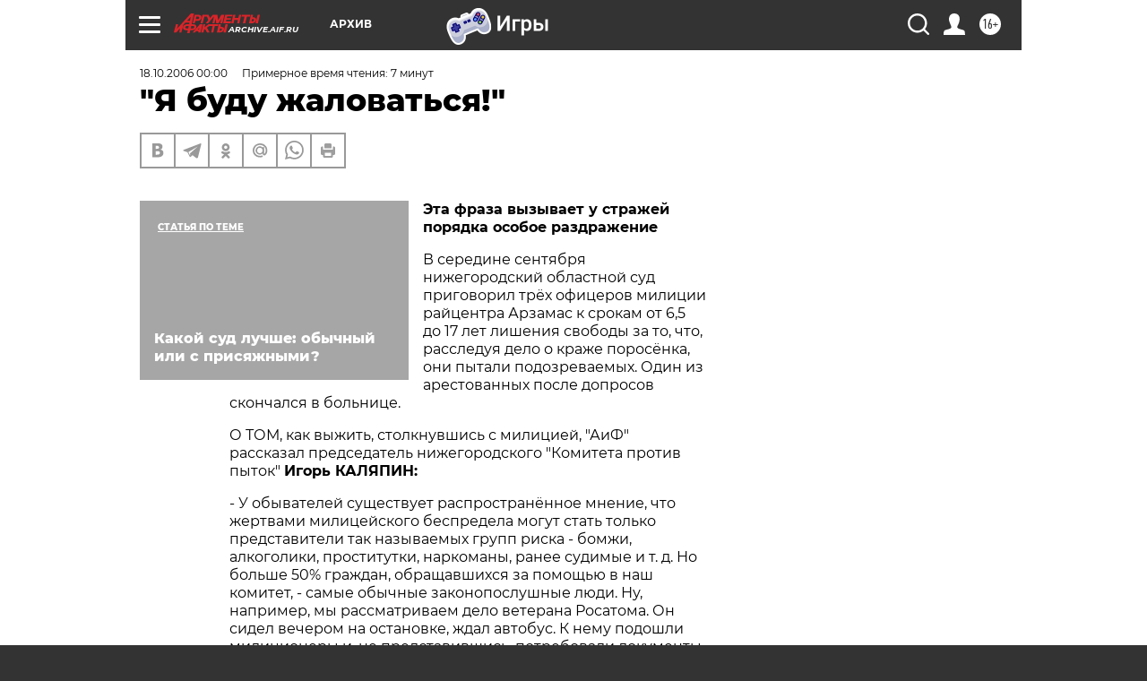

--- FILE ---
content_type: text/html; charset=UTF-8
request_url: https://archive.aif.ru/archive/1661124?from_inject=1
body_size: 31295
content:
<!DOCTYPE html>
<!--[if IE 8]><html class="ie8"> <![endif]-->
<!--[if gt IE 8]><!--><html lang="ru"> <!--<![endif]-->
<head>
    <!-- created_at 17-01-2026 03:38:13 -->
    <script>
        window.isIndexPage = 0;
        window.isMobileBrowser = 0;
        window.disableSidebarCut = 1;
        window.bannerDebugMode = 0;
    </script>

                
                                    <meta http-equiv="Content-Type" content="text/html; charset=utf-8" >
<meta name="format-detection" content="telephone=no" >
<meta name="viewport" content="width=device-width, user-scalable=no, initial-scale=1.0, maximum-scale=1.0, minimum-scale=1.0" >
<meta http-equiv="X-UA-Compatible" content="IE=edge,chrome=1" >
<meta name="HandheldFriendly" content="true" >
<meta name="format-detection" content="telephone=no" >
<meta name="theme-color" content="#ffffff" >
<meta name="description" content="Эта фраза вызывает у стражей порядка особое раздражение. О том, как выжить, столкнувшись с милицией, &quot;АиФ&quot; рассказал председатель нижегородского &quot;Комитета против пыток&quot; Игорь КАЛЯПИН" >
<meta name="keywords" content="" >
<meta name="article:published_time" content="2006-10-18T00:00:00+0400" >
<meta property="og:title" content="&quot;Я буду жаловаться!&quot;" >
<meta property="og:description" content="Эта фраза вызывает у стражей порядка особое раздражение. О том, как выжить, столкнувшись с милицией, &quot;АиФ&quot; рассказал председатель нижегородского &quot;Комитета против пыток&quot; Игорь КАЛЯПИН" >
<meta property="og:type" content="article" >
<meta property="og:image" content="https://archive.aif.ru/img/regions_og_image/archive.jpg" >
<meta property="og:url" content="https://archive.aif.ru/archive/1661124" >
<meta property="og:site_name" content="AiF" >
<meta property="twitter:card" content="summary_large_image" >
<meta property="twitter:site" content="@aifonline" >
<meta property="twitter:title" content="&quot;Я буду жаловаться!&quot;" >
<meta property="twitter:description" content="Эта фраза вызывает у стражей порядка особое раздражение. О том, как выжить, столкнувшись с милицией, &quot;АиФ&quot; рассказал председатель нижегородского &quot;Комитета против пыток&quot; Игорь КАЛЯПИН" >
<meta property="twitter:creator" content="@aifonline" >
<meta property="twitter:domain" content="https://archive.aif.ru/archive/1661124" >
<meta name="facebook-domain-verification" content="jiqbwww7rrqnwzjkizob7wrpmgmwq3" >
        <title>&quot;Я буду жаловаться!&quot; | АиФ Архив</title>    <link rel="shortcut icon" type="image/x-icon" href="/favicon.ico" />
    <link rel="icon" type="image/svg+xml" href="/favicon.svg">
    
    <link rel="preload" href="/redesign2018/fonts/montserrat-v15-latin-ext_latin_cyrillic-ext_cyrillic-regular.woff2" as="font" type="font/woff2" crossorigin>
    <link rel="preload" href="/redesign2018/fonts/montserrat-v15-latin-ext_latin_cyrillic-ext_cyrillic-italic.woff2" as="font" type="font/woff2" crossorigin>
    <link rel="preload" href="/redesign2018/fonts/montserrat-v15-latin-ext_latin_cyrillic-ext_cyrillic-700.woff2" as="font" type="font/woff2" crossorigin>
    <link rel="preload" href="/redesign2018/fonts/montserrat-v15-latin-ext_latin_cyrillic-ext_cyrillic-700italic.woff2" as="font" type="font/woff2" crossorigin>
    <link rel="preload" href="/redesign2018/fonts/montserrat-v15-latin-ext_latin_cyrillic-ext_cyrillic-800.woff2" as="font" type="font/woff2" crossorigin>
    <link href="https://archive.aif.ru/amp/archive/1661124" rel="amphtml" >
<link href="https://archive.aif.ru/archive/1661124" rel="canonical" >
<link href="https://archive.aif.ru/redesign2018/css/style.css?6c0" media="all" rel="stylesheet" type="text/css" >
<link href="https://archive.aif.ru/img/icon/apple_touch_icon_57x57.png?6c0" rel="apple-touch-icon" sizes="57x57" >
<link href="https://archive.aif.ru/img/icon/apple_touch_icon_114x114.png?6c0" rel="apple-touch-icon" sizes="114x114" >
<link href="https://archive.aif.ru/img/icon/apple_touch_icon_72x72.png?6c0" rel="apple-touch-icon" sizes="72x72" >
<link href="https://archive.aif.ru/img/icon/apple_touch_icon_144x144.png?6c0" rel="apple-touch-icon" sizes="144x144" >
<link href="https://archive.aif.ru/img/icon/apple-touch-icon.png?6c0" rel="apple-touch-icon" sizes="180x180" >
<link href="https://archive.aif.ru/img/icon/favicon-32x32.png?6c0" rel="icon" type="image/png" sizes="32x32" >
<link href="https://archive.aif.ru/img/icon/favicon-16x16.png?6c0" rel="icon" type="image/png" sizes="16x16" >
<link href="https://archive.aif.ru/img/manifest.json?6c0" rel="manifest" >
<link href="https://archive.aif.ru/img/safari-pinned-tab.svg?6c0" rel="mask-icon" color="#d55b5b" >
<link href="https://ads.betweendigital.com" rel="preconnect" crossorigin="" >
        <script type="text/javascript">
    //<!--
    var isRedesignPage = true;    //-->
</script>
<script type="text/javascript" src="https://archive.aif.ru/js/output/jquery.min.js?6c0"></script>
<script type="text/javascript" src="https://archive.aif.ru/js/output/header_scripts.js?6c0"></script>
<script type="text/javascript">
    //<!--
    var _sf_startpt=(new Date()).getTime()    //-->
</script>
<script type="application/ld+json">
    {"@context":"https:\/\/schema.org","@type":"BreadcrumbList","itemListElement":[{"@type":"ListItem","position":1,"name":"\u0410\u0440\u0433\u0443\u043c\u0435\u043d\u0442\u044b \u0438 \u0424\u0430\u043a\u0442\u044b","item":"https:\/\/archive.aif.ru\/"},{"@type":"ListItem","position":2,"name":"\u0410\u0440\u0445\u0438\u0432","item":"https:\/\/archive.aif.ru\/archive"},{"@type":"ListItem","position":3,"name":"\"\u042f \u0431\u0443\u0434\u0443 \u0436\u0430\u043b\u043e\u0432\u0430\u0442\u044c\u0441\u044f!\"","item":"https:\/\/archive.aif.ru\/archive\/1661124"}]}</script>
<script type="application/ld+json">
    {"@context":"https:\/\/schema.org","@type":"Article","mainEntityOfPage":{"@type":"WebPage","@id":"https:\/\/archive.aif.ru\/archive\/1661124"},"headline":"\"\u042f \u0431\u0443\u0434\u0443 \u0436\u0430\u043b\u043e\u0432\u0430\u0442\u044c\u0441\u044f!\"","articleBody":"\r\n\r\n\u042d\u0442\u0430 \u0444\u0440\u0430\u0437\u0430 \u0432\u044b\u0437\u044b\u0432\u0430\u0435\u0442 \u0443 \u0441\u0442\u0440\u0430\u0436\u0435\u0439 \u043f\u043e\u0440\u044f\u0434\u043a\u0430 \u043e\u0441\u043e\u0431\u043e\u0435 \u0440\u0430\u0437\u0434\u0440\u0430\u0436\u0435\u043d\u0438\u0435\r\n\r\n\r\n\u0412 \u0441\u0435\u0440\u0435\u0434\u0438\u043d\u0435 \u0441\u0435\u043d\u0442\u044f\u0431\u0440\u044f \u043d\u0438\u0436\u0435\u0433\u043e\u0440\u043e\u0434\u0441\u043a\u0438\u0439 \u043e\u0431\u043b\u0430\u0441\u0442\u043d\u043e\u0439 \u0441\u0443\u0434 \u043f\u0440\u0438\u0433\u043e\u0432\u043e\u0440\u0438\u043b \u0442\u0440\u0451\u0445 \u043e\u0444\u0438\u0446\u0435\u0440\u043e\u0432 \u043c\u0438\u043b\u0438\u0446\u0438\u0438 \u0440\u0430\u0439\u0446\u0435\u043d\u0442\u0440\u0430 \u0410\u0440\u0437\u0430\u043c\u0430\u0441 \u043a \u0441\u0440\u043e\u043a\u0430\u043c \u043e\u0442 6,5 \u0434\u043e 17 \u043b\u0435\u0442 \u043b\u0438\u0448\u0435\u043d\u0438\u044f \u0441\u0432\u043e\u0431\u043e\u0434\u044b \u0437\u0430 \u0442\u043e, \u0447\u0442\u043e, \u0440\u0430\u0441\u0441\u043b\u0435\u0434\u0443\u044f \u0434\u0435\u043b\u043e \u043e \u043a\u0440\u0430\u0436\u0435 \u043f\u043e\u0440\u043e\u0441\u0451\u043d\u043a\u0430, \u043e\u043d\u0438 \u043f\u044b\u0442\u0430\u043b\u0438 \u043f\u043e\u0434\u043e\u0437\u0440\u0435\u0432\u0430\u0435\u043c\u044b\u0445. \u041e\u0434\u0438\u043d \u0438\u0437 \u0430\u0440\u0435\u0441\u0442\u043e\u0432\u0430\u043d\u043d\u044b\u0445 \u043f\u043e\u0441\u043b\u0435 \u0434\u043e\u043f\u0440\u043e\u0441\u043e\u0432 \u0441\u043a\u043e\u043d\u0447\u0430\u043b\u0441\u044f \u0432 \u0431\u043e\u043b\u044c\u043d\u0438\u0446\u0435.\r\n\r\n\r\n\u041e \u0422\u041e\u041c, \u043a\u0430\u043a \u0432\u044b\u0436\u0438\u0442\u044c, \u0441\u0442\u043e\u043b\u043a\u043d\u0443\u0432\u0448\u0438\u0441\u044c \u0441 \u043c\u0438\u043b\u0438\u0446\u0438\u0435\u0439, \"\u0410\u0438\u0424\" \u0440\u0430\u0441\u0441\u043a\u0430\u0437\u0430\u043b \u043f\u0440\u0435\u0434\u0441\u0435\u0434\u0430\u0442\u0435\u043b\u044c \u043d\u0438\u0436\u0435\u0433\u043e\u0440\u043e\u0434\u0441\u043a\u043e\u0433\u043e \"\u041a\u043e\u043c\u0438\u0442\u0435\u0442\u0430 \u043f\u0440\u043e\u0442\u0438\u0432 \u043f\u044b\u0442\u043e\u043a\" \u0418\u0433\u043e\u0440\u044c \u041a\u0410\u041b\u042f\u041f\u0418\u041d:\r\n\r\n\r\n- \u0423 \u043e\u0431\u044b\u0432\u0430\u0442\u0435\u043b\u0435\u0439 \u0441\u0443\u0449\u0435\u0441\u0442\u0432\u0443\u0435\u0442 \u0440\u0430\u0441\u043f\u0440\u043e\u0441\u0442\u0440\u0430\u043d\u0451\u043d\u043d\u043e\u0435 \u043c\u043d\u0435\u043d\u0438\u0435, \u0447\u0442\u043e \u0436\u0435\u0440\u0442\u0432\u0430\u043c\u0438 \u043c\u0438\u043b\u0438\u0446\u0435\u0439\u0441\u043a\u043e\u0433\u043e \u0431\u0435\u0441\u043f\u0440\u0435\u0434\u0435\u043b\u0430 \u043c\u043e\u0433\u0443\u0442 \u0441\u0442\u0430\u0442\u044c \u0442\u043e\u043b\u044c\u043a\u043e \u043f\u0440\u0435\u0434\u0441\u0442\u0430\u0432\u0438\u0442\u0435\u043b\u0438 \u0442\u0430\u043a \u043d\u0430\u0437\u044b\u0432\u0430\u0435\u043c\u044b\u0445 \u0433\u0440\u0443\u043f\u043f \u0440\u0438\u0441\u043a\u0430 - \u0431\u043e\u043c\u0436\u0438, \u0430\u043b\u043a\u043e\u0433\u043e\u043b\u0438\u043a\u0438, \u043f\u0440\u043e\u0441\u0442\u0438\u0442\u0443\u0442\u043a\u0438, \u043d\u0430\u0440\u043a\u043e\u043c\u0430\u043d\u044b, \u0440\u0430\u043d\u0435\u0435 \u0441\u0443\u0434\u0438\u043c\u044b\u0435 \u0438 \u0442. \u0434. \u041d\u043e \u0431\u043e\u043b\u044c\u0448\u0435 50% \u0433\u0440\u0430\u0436\u0434\u0430\u043d, \u043e\u0431\u0440\u0430\u0449\u0430\u0432\u0448\u0438\u0445\u0441\u044f \u0437\u0430 \u043f\u043e\u043c\u043e\u0449\u044c\u044e \u0432 \u043d\u0430\u0448 \u043a\u043e\u043c\u0438\u0442\u0435\u0442, - \u0441\u0430\u043c\u044b\u0435 \u043e\u0431\u044b\u0447\u043d\u044b\u0435 \u0437\u0430\u043a\u043e\u043d\u043e\u043f\u043e\u0441\u043b\u0443\u0448\u043d\u044b\u0435 \u043b\u044e\u0434\u0438. \u041d\u0443, \u043d\u0430\u043f\u0440\u0438\u043c\u0435\u0440, \u043c\u044b \u0440\u0430\u0441\u0441\u043c\u0430\u0442\u0440\u0438\u0432\u0430\u0435\u043c \u0434\u0435\u043b\u043e \u0432\u0435\u0442\u0435\u0440\u0430\u043d\u0430 \u0420\u043e\u0441\u0430\u0442\u043e\u043c\u0430. \u041e\u043d \u0441\u0438\u0434\u0435\u043b \u0432\u0435\u0447\u0435\u0440\u043e\u043c \u043d\u0430 \u043e\u0441\u0442\u0430\u043d\u043e\u0432\u043a\u0435, \u0436\u0434\u0430\u043b \u0430\u0432\u0442\u043e\u0431\u0443\u0441. \u041a \u043d\u0435\u043c\u0443 \u043f\u043e\u0434\u043e\u0448\u043b\u0438 \u043c\u0438\u043b\u0438\u0446\u0438\u043e\u043d\u0435\u0440\u044b \u0438, \u043d\u0435 \u043f\u0440\u0435\u0434\u0441\u0442\u0430\u0432\u0438\u0432\u0448\u0438\u0441\u044c, \u043f\u043e\u0442\u0440\u0435\u0431\u043e\u0432\u0430\u043b\u0438 \u0434\u043e\u043a\u0443\u043c\u0435\u043d\u0442\u044b, \u043f\u043e\u0442\u043e\u043c \u0436\u0435\u0441\u0442\u043e\u043a\u043e \u0438\u0437\u0431\u0438\u043b\u0438. \u0414\u0440\u0443\u0433\u043e\u0439 - \u043f\u043e\u0436\u0438\u043b\u043e\u0439 \u0443\u0447\u0451\u043d\u044b\u0439 - \u0448\u0451\u043b \u0434\u043e\u043c\u043e\u0439 \u0438\u0437 \u0433\u043e\u0441\u0442\u0435\u0439 \u0432\u0435\u0447\u0435\u0440\u043e\u043c, \u0435\u0433\u043e \u043e\u0441\u0442\u0430\u043d\u043e\u0432\u0438\u043b\u0438, \u043f\u043e\u0442\u0440\u0435\u0431\u043e\u0432\u0430\u043b\u0438 \u0434\u043e\u043a\u0443\u043c\u0435\u043d\u0442\u044b, \u043f\u043e\u0442\u043e\u043c \u043f\u043e\u0441\u0430\u0434\u0438\u043b\u0438 \u0432 \u043c\u0438\u043b\u0438\u0446\u0435\u0439\u0441\u043a\u0443\u044e \u043c\u0430\u0448\u0438\u043d\u0443, \u0438\u0437\u0431\u0438\u043b\u0438, \u0441\u043b\u043e\u043c\u0430\u043b\u0438 \u0440\u0443\u043a\u0443.\r\n\r\n\r\n\u041d\u0435 \u043a\u0430\u0447\u0430\u0439\u0442\u0435 \u043f\u0440\u0430\u0432\u0430!\r\n\r\n\r\n\r\n\r\n\u041a\u0410\u041a \u043d\u0435 \u0441\u0442\u0430\u0442\u044c \u0436\u0435\u0440\u0442\u0432\u043e\u0439 \u043c\u0438\u043b\u0438\u0446\u0435\u0439\u0441\u043a\u043e\u0433\u043e \u0431\u0435\u0441\u043f\u0440\u0435\u0434\u0435\u043b\u0430? \u041f\u043e \u0432\u043e\u0437\u043c\u043e\u0436\u043d\u043e\u0441\u0442\u0438 \u043d\u0438\u043a\u043e\u0433\u0434\u0430 \u043d\u0435 \u0441\u0442\u0430\u043b\u043a\u0438\u0432\u0430\u0439\u0442\u0435\u0441\u044c \u0441 \u043b\u044e\u0434\u044c\u043c\u0438 \u0432 \u043f\u043e\u0433\u043e\u043d\u0430\u0445. \u0415\u0441\u043b\u0438 \u0432\u0441\u0451 \u0436\u0435 \u0432\u0441\u0442\u0440\u0435\u0447\u0438 \u0438\u0437\u0431\u0435\u0436\u0430\u0442\u044c \u043d\u0435 \u0443\u0434\u0430\u043b\u043e\u0441\u044c - \u043d\u0435 \u0431\u0443\u0434\u044c\u0442\u0435 \u0430\u0433\u0440\u0435\u0441\u0441\u0438\u0432\u043d\u044b\u043c\u0438, \u043d\u0435 \u043a\u0430\u0447\u0430\u0439\u0442\u0435 \u0441\u0432\u043e\u0438 \u043f\u0440\u0430\u0432\u0430. \u0415\u0441\u043b\u0438 \u0442\u0440\u0435\u0431\u0443\u044e\u0442 \u043f\u043e\u043a\u0430\u0437\u0430\u0442\u044c \u0434\u043e\u043a\u0443\u043c\u0435\u043d\u0442\u044b - \u043f\u043e\u043a\u0430\u0436\u0438\u0442\u0435, \u043d\u0430 \u043b\u044e\u0431\u044b\u0435 \u0432\u043e\u043f\u0440\u043e\u0441\u044b \u043e\u0442\u0432\u0435\u0447\u0430\u0439\u0442\u0435 \u043f\u043e \u0432\u043e\u0437\u043c\u043e\u0436\u043d\u043e\u0441\u0442\u0438 \u0441\u043f\u043e\u043a\u043e\u0439\u043d\u043e \u0438 \u0434\u0440\u0443\u0436\u0435\u043b\u044e\u0431\u043d\u043e, \u0435\u0441\u043b\u0438 \u0442\u0440\u0435\u0431\u0443\u044e\u0442 \u043f\u0440\u043e\u0439\u0442\u0438 \u0432 \u043e\u0442\u0434\u0435\u043b\u0435\u043d\u0438\u0435 - \u043b\u0443\u0447\u0448\u0435 \u043f\u0440\u043e\u0439\u0442\u0438, \u043d\u043e \u043f\u043e \u0434\u043e\u0440\u043e\u0433\u0435 \u043f\u043e \u0432\u043e\u0437\u043c\u043e\u0436\u043d\u043e\u0441\u0442\u0438 \u043f\u043e\u0437\u0432\u043e\u043d\u0438\u0442\u0435 \u043f\u043e \u043c\u043e\u0431\u0438\u043b\u044c\u043d\u043e\u043c\u0443 \u0438 \u043f\u0440\u0435\u0434\u0443\u043f\u0440\u0435\u0434\u0438\u0442\u0435 \u043a\u043e\u0433\u043e-\u043d\u0438\u0431\u0443\u0434\u044c, \u043a\u0443\u0434\u0430 \u0432\u044b \u0438\u0434\u0451\u0442\u0435. \u0420\u043e\u0441\u0441\u0438\u0439\u0441\u043a\u0438\u0439 \u043c\u0438\u043b\u0438\u0446\u0438\u043e\u043d\u0435\u0440 - \u043d\u0435\u043f\u0440\u0435\u0434\u0441\u043a\u0430\u0437\u0443\u0435\u043c\u044b\u0439 \u0438\u0441\u0442\u043e\u0447\u043d\u0438\u043a \u043e\u043f\u0430\u0441\u043d\u043e\u0441\u0442\u0438: \u043e\u043d \u043c\u043e\u0436\u0435\u0442 \u043e\u0442\u043d\u0435\u0441\u0442\u0438\u0441\u044c \u043a \u0432\u0430\u043c \u043f\u043e-\u0447\u0435\u043b\u043e\u0432\u0435\u0447\u0435\u0441\u043a\u0438, \u0430 \u043c\u043e\u0436\u0435\u0442 \u0438\u0437\u0431\u0438\u0442\u044c \u0434\u043e \u0441\u043c\u0435\u0440\u0442\u0438. \u041e\u0441\u043e\u0431\u0443\u044e \u0430\u0433\u0440\u0435\u0441\u0441\u0438\u044e \u0443 \u0447\u0435\u043b\u043e\u0432\u0435\u043a\u0430 \u0432 \u043f\u043e\u0433\u043e\u043d\u0430\u0445 \u0432\u044b\u0437\u044b\u0432\u0430\u044e\u0442 \u0432\u043e\u043f\u0440\u043e\u0441\u044b \u0442\u0438\u043f\u0430 \"\u041d\u0430 \u043a\u0430\u043a\u043e\u043c \u043e\u0441\u043d\u043e\u0432\u0430\u043d\u0438\u0438 \u044f \u0434\u043e\u043b\u0436\u0435\u043d \u043f\u043e\u043a\u0430\u0437\u044b\u0432\u0430\u0442\u044c \u043f\u0430\u0441\u043f\u043e\u0440\u0442?\", \"\u042f \u0431\u0443\u0434\u0443 \u0436\u0430\u043b\u043e\u0432\u0430\u0442\u044c\u0441\u044f \u0432 \u043f\u0440\u043e\u043a\u0443\u0440\u0430\u0442\u0443\u0440\u0443\", \"\u041c\u043e\u0439 \u0434\u044f\u0434\u044f - \u0433\u0435\u043d\u0435\u0440\u0430\u043b \u0424\u0421\u0411 (\u0442\u0430\u043c\u043e\u0436\u043d\u0438, \u0413\u0410\u0418 \u0438 \u0442. \u0434.), \u043e\u043d \u0442\u0435\u0431\u044f \u0443\u0432\u043e\u043b\u0438\u0442\". \u0412 \u0422\u0432\u0435\u0440\u0438 \u043d\u0435\u0434\u0430\u0432\u043d\u043e \u043c\u0438\u043b\u0438\u0446\u0438\u044f \u0438\u0437\u0431\u0438\u043b\u0430 \u043d\u0430 \u0443\u043b\u0438\u0446\u0435 \u043f\u043e\u0434\u0440\u043e\u0441\u0442\u043a\u0430, \u043a\u043e\u0442\u043e\u0440\u044b\u0439 \u043a\u0430\u0442\u0430\u043b\u0441\u044f \u043d\u0430 \u0440\u043e\u043b\u0438\u043a\u0430\u0445 \u0441 \u0434\u0440\u0443\u0437\u044c\u044f\u043c\u0438. \u0420\u0435\u0431\u044f\u0442\u0430 \u043e\u0442\u043a\u0430\u0437\u0430\u043b\u0438\u0441\u044c \u0441\u0435\u0441\u0442\u044c \u0432 \u043c\u0430\u0448\u0438\u043d\u0443 \u043f\u0430\u0442\u0440\u0443\u043b\u044f, \u0438 \u043c\u0438\u043b\u0438\u0446\u0438\u043e\u043d\u0435\u0440 \u0437\u0430\u0441\u0442\u0430\u0432\u0438\u043b \u0438\u0445 \u043f\u043e\u0434 \u0434\u0443\u043b\u043e\u043c \u043f\u0438\u0441\u0442\u043e\u043b\u0435\u0442\u0430 \u043b\u0435\u0447\u044c \u043d\u0430 \u0437\u0435\u043c\u043b\u044e. \u041a\u043e\u0433\u0434\u0430 \u043e\u0434\u0438\u043d \u0438\u0437 \u043f\u0430\u0440\u043d\u0435\u0439 \u0441\u043a\u0430\u0437\u0430\u043b, \u0447\u0442\u043e \u044d\u0442\u043e \u043d\u0435\u0437\u0430\u043a\u043e\u043d\u043d\u043e \u0438 \u043e\u043d \u043f\u043e\u0436\u0430\u043b\u0443\u0435\u0442\u0441\u044f \u0432 \u043f\u0440\u043e\u043a\u0443\u0440\u0430\u0442\u0443\u0440\u0443, \u0435\u0433\u043e \u0438\u0437\u0431\u0438\u043b\u0438 \u0434\u043e \u043f\u043e\u043b\u0443\u0441\u043c\u0435\u0440\u0442\u0438.\r\n\r\n\r\n\u0422\u0435\u043c \u043d\u0435 \u043c\u0435\u043d\u0435\u0435 \u0441\u043e\u0432\u0435\u0442\u0443\u0435\u043c \u0432\u0441\u0435\u043c \u043f\u0440\u0438 \u043f\u043e\u0434\u043e\u0431\u043d\u043e\u0439 \u0432\u0441\u0442\u0440\u0435\u0447\u0435 \u0437\u0430\u0444\u0438\u043a\u0441\u0438\u0440\u043e\u0432\u0430\u0442\u044c, \u043d\u043e \u043d\u0435 \u0434\u0435\u043c\u043e\u043d\u0441\u0442\u0440\u0430\u0442\u0438\u0432\u043d\u043e, \u0430 \u043b\u0443\u0447\u0448\u0435 \u0432 \u043f\u0430\u043c\u044f\u0442\u0438, \u0432\u0441\u0435 \u0434\u0435\u0442\u0430\u043b\u0438: \u043d\u043e\u043c\u0435\u0440 \u043d\u0430 \u0436\u0435\u0442\u043e\u043d\u0435, \u0437\u0432\u0430\u043d\u0438\u0435, \u0432\u043e\u0437\u043c\u043e\u0436\u043d\u043e, \u0432\u044b \u0443\u0441\u043b\u044b\u0448\u0438\u0442\u0435 \u043f\u043e\u0437\u044b\u0432\u043d\u043e\u0439 \u043f\u043e \u0440\u0430\u0446\u0438\u0438, \u043f\u043e\u0441\u043c\u043e\u0442\u0440\u0438\u0442\u0435 \u043d\u0430 \u043d\u043e\u043c\u0435\u0440 \u043c\u0430\u0448\u0438\u043d\u044b. \u0415\u0441\u043b\u0438 \u044d\u0442\u043e \u043f\u0440\u043e\u0438\u0437\u043e\u0448\u043b\u043e \u0432 \u043b\u044e\u0434\u043d\u043e\u043c \u043c\u0435\u0441\u0442\u0435, \u043f\u043e\u0441\u0442\u0430\u0440\u0430\u0439\u0442\u0435\u0441\u044c \u0437\u0430\u043f\u043e\u043c\u043d\u0438\u0442\u044c \u043e\u043a\u0440\u0443\u0436\u0430\u044e\u0449\u0438\u0445 \u043b\u044e\u0434\u0435\u0439 - \u0434\u0432\u043e\u0440\u043d\u0438\u043a\u0430, \u043f\u0440\u043e\u0434\u0430\u0432\u0446\u0430 \u043b\u0430\u0440\u044c\u043a\u0430, \u0435\u0449\u0451 \u043a\u043e\u0433\u043e-\u0442\u043e, \u043a\u0442\u043e \u0432\u0438\u0434\u0435\u043b, \u043a\u0430\u043a \u0432\u0430\u0441 \u043e\u0441\u0442\u0430\u043d\u043e\u0432\u0438\u043b\u0430 \u043c\u0438\u043b\u0438\u0446\u0438\u044f. \r\n\r\n\r\n\u0415\u0441\u043b\u0438 \u043f\u0440\u043e\u0438\u0437\u043e\u0448\u043b\u043e \u0445\u0443\u0434\u0448\u0435\u0435 \u0438 \u0432\u0430\u0441 \u0437\u0430\u0434\u0435\u0440\u0436\u0430\u043b\u0438, \u043d\u0430\u0434\u043e \u0442\u043e\u0436\u0435 \u043f\u0440\u0438\u0434\u0435\u0440\u0436\u0438\u0432\u0430\u0442\u044c\u0441\u044f \u043e\u043f\u0440\u0435\u0434\u0435\u043b\u0451\u043d\u043d\u043e\u0439 \u043b\u0438\u043d\u0438\u0438 \u043f\u043e\u0432\u0435\u0434\u0435\u043d\u0438\u044f. \u041a\u0430\u043a \u043f\u043e\u043a\u0430\u0437\u044b\u0432\u0430\u0435\u0442 \u043d\u0430\u0448\u0430 \u043f\u0440\u0430\u043a\u0442\u0438\u043a\u0430, \u0432 \u0431\u043e\u043b\u044c\u0448\u0438\u043d\u0441\u0442\u0432\u0435 \u0441\u043b\u0443\u0447\u0430\u0435\u0432 \u043f\u044b\u0442\u043a\u0438 \u043f\u0440\u0438\u043c\u0435\u043d\u044f\u044e\u0442\u0441\u044f \u043c\u0438\u043b\u0438\u0446\u0438\u043e\u043d\u0435\u0440\u0430\u043c\u0438 \u0441 \u0446\u0435\u043b\u044c\u044e \u043f\u0440\u0438\u043d\u0443\u0434\u0438\u0442\u044c \u0447\u0435\u043b\u043e\u0432\u0435\u043a\u0430 \u043f\u0440\u0438\u0437\u043d\u0430\u0442\u044c\u0441\u044f \u0432 \u0441\u043e\u0432\u0435\u0440\u0448\u0435\u043d\u0438\u0438 \u043f\u0440\u0435\u0441\u0442\u0443\u043f\u043b\u0435\u043d\u0438\u044f. \u041d\u0435 \u0434\u0430\u0432\u0430\u0439\u0442\u0435 \u043d\u0438\u043a\u0430\u043a\u0438\u0445 \u043f\u043e\u043a\u0430\u0437\u0430\u043d\u0438\u0439 \u0431\u0435\u0437 \u0430\u0434\u0432\u043e\u043a\u0430\u0442\u0430! \u041e\u043b\u0435\u0433 \u0425\u0430\u0431\u0438\u0431\u0440\u0430\u0445\u043c\u0430\u043d\u043e\u0432, \u043d\u0430\u0447\u0430\u043b\u044c\u043d\u0438\u043a \u043e\u0442\u0434\u0435\u043b\u0430 \u0440\u0430\u0441\u0441\u043b\u0435\u0434\u043e\u0432\u0430\u043d\u0438\u0439 \u043d\u0430\u0448\u0435\u0433\u043e \u043a\u043e\u043c\u0438\u0442\u0435\u0442\u0430, \u0441\u0430\u043c \u0432 \u043f\u0440\u043e\u0448\u043b\u043e\u043c \u0441\u043e\u0442\u0440\u0443\u0434\u043d\u0438\u043a \u0423\u0411\u041e\u041f \u041c\u0412\u0414 \u0422\u0430\u0442\u0430\u0440\u0441\u0442\u0430\u043d\u0430, \u0433\u043e\u0432\u043e\u0440\u0438\u0442, \u0447\u0442\u043e \u0447\u0430\u0449\u0435 \u0432\u0441\u0435\u0433\u043e \u043c\u0438\u043b\u0438\u0446\u0438\u043e\u043d\u0435\u0440\u044b \u0438\u0441\u043f\u043e\u043b\u044c\u0437\u0443\u044e\u0442 \u0442\u0430\u043a\u0443\u044e \u0443\u043b\u043e\u0432\u043a\u0443: \u043c\u043e\u043b, \u0440\u0430\u0437 \u0442\u044b \u043d\u0435 \u0432\u0438\u043d\u043e\u0432\u0430\u0442, \u0437\u0430\u0447\u0435\u043c \u0442\u0435\u0431\u0435 \u0430\u0434\u0432\u043e\u043a\u0430\u0442? \u041c\u043e\u0436\u043d\u043e \u0441\u043a\u0430\u0437\u0430\u0442\u044c, \u0447\u0442\u043e \u0432\u044b \u0433\u043e\u0442\u043e\u0432\u044b \u0434\u0430\u0442\u044c \u043f\u0440\u0438\u0437\u043d\u0430\u0442\u0435\u043b\u044c\u043d\u044b\u0435 \u043f\u043e\u043a\u0430\u0437\u0430\u043d\u0438\u044f, \u043d\u043e \u0442\u043e\u043b\u044c\u043a\u043e \u0432 \u043f\u0440\u0438\u0441\u0443\u0442\u0441\u0442\u0432\u0438\u0438 \u0437\u0430\u0449\u0438\u0442\u044b. \u041d\u0435\u0440\u0435\u0434\u043a\u043e \u0432 \u0442\u0430\u043a\u0438\u0445 \u0441\u043b\u0443\u0447\u0430\u044f\u0445 \u043c\u0438\u043b\u0438\u0446\u0438\u044f \u0438\u0441\u043f\u043e\u043b\u044c\u0437\u0443\u0435\u0442 \"\u0434\u0440\u0443\u0436\u0435\u0441\u0442\u0432\u0435\u043d\u043d\u044b\u0445\" \u0430\u0434\u0432\u043e\u043a\u0430\u0442\u043e\u0432, \u043a\u043e\u0442\u043e\u0440\u044b\u0435 \u0441\u043e\u0432\u0435\u0442\u0443\u044e\u0442: \"\u0422\u044b \u043d\u0430 \u0434\u043e\u043f\u0440\u043e\u0441\u0435 \u043f\u0440\u0438\u0437\u043d\u0430\u0439\u0441\u044f, \u0430 \u0432 \u0441\u0443\u0434\u0435 \u043e\u0442\u043a\u0430\u0436\u0435\u0448\u044c\u0441\u044f \u043e\u0442 \u0432\u0441\u0435\u0433\u043e, \u0441\u043a\u0430\u0436\u0435\u0448\u044c, \u0447\u0442\u043e \u043f\u0440\u0438\u0437\u043d\u0430\u043d\u0438\u0435 \u0438\u0437 \u0442\u0435\u0431\u044f \u0432\u044b\u0431\u0438\u043b\u0438 \u0441\u0438\u043b\u043e\u0439\". \u041d\u0435\u043e\u0431\u0445\u043e\u0434\u0438\u043c\u043e \u0437\u043d\u0430\u0442\u044c, \u0447\u0442\u043e, \u0435\u0441\u043b\u0438 \u0432 \u043f\u0440\u043e\u0442\u043e\u043a\u043e\u043b\u0435 \u0435\u0441\u0442\u044c \u043f\u0440\u0438\u0437\u043d\u0430\u0442\u0435\u043b\u044c\u043d\u044b\u0435 \u043f\u043e\u043a\u0430\u0437\u0430\u043d\u0438\u044f \u0438 \u0441\u0442\u043e\u0438\u0442 \u043f\u043e\u0434\u043f\u0438\u0441\u044c \u0430\u0434\u0432\u043e\u043a\u0430\u0442\u0430, \u043d\u0430 \u0441\u0443\u0434\u0435 \u044d\u0442\u043e \u044f\u0432\u043b\u044f\u0435\u0442\u0441\u044f \u0441\u0430\u043c\u043e\u0441\u0442\u043e\u044f\u0442\u0435\u043b\u044c\u043d\u044b\u043c \u0434\u043e\u043a\u0430\u0437\u0430\u0442\u0435\u043b\u044c\u0441\u0442\u0432\u043e\u043c \u0432\u0430\u0448\u0435\u0439 \u0432\u0438\u043d\u044b. \u0418\u043c\u0435\u044f \u0435\u0433\u043e, \u0447\u0430\u0449\u0435 \u0432\u0441\u0435\u0433\u043e \u0441\u0443\u0434 \u0432\u044b\u043d\u043e\u0441\u0438\u0442 \u043e\u0431\u0432\u0438\u043d\u0438\u0442\u0435\u043b\u044c\u043d\u044b\u0439 \u043f\u0440\u0438\u0433\u043e\u0432\u043e\u0440.\r\n\r\n\r\n\u0427\u0442\u043e \u0434\u0435\u043b\u0430\u0442\u044c? \u041a\u043e\u0433\u0434\u0430 \u043f\u0440\u0438\u0434\u0451\u0442 \u0430\u0434\u0432\u043e\u043a\u0430\u0442, \u0432 \u0435\u0433\u043e \u043f\u0440\u0438\u0441\u0443\u0442\u0441\u0442\u0432\u0438\u0438 \u0433\u043e\u0432\u043e\u0440\u0438\u0442\u0435, \u0447\u0442\u043e \u043d\u0435 \u0441\u043e\u0432\u0435\u0440\u0448\u0430\u043b\u0438 \u043f\u0440\u0435\u0441\u0442\u0443\u043f\u043b\u0435\u043d\u0438\u044f, \u0447\u0442\u043e \u0432\u0430\u0441 \u0438\u0437\u0431\u0438\u0432\u0430\u043b\u0438, \u043f\u0438\u0448\u0438\u0442\u0435 \u043d\u0430 \u0438\u043c\u044f \u043f\u0440\u043e\u043a\u0443\u0440\u043e\u0440\u0430 \u0436\u0430\u043b\u043e\u0431\u0443, \u043e\u0434\u0438\u043d \u044d\u043a\u0437\u0435\u043c\u043f\u043b\u044f\u0440 \u043e\u0442\u0434\u0430\u0439\u0442\u0435 \u0441\u043b\u0435\u0434\u043e\u0432\u0430\u0442\u0435\u043b\u044e, \u0434\u0440\u0443\u0433\u043e\u0439 - \u0430\u0434\u0432\u043e\u043a\u0430\u0442\u0443. \u0415\u0441\u043b\u0438 \u043f\u043e\u0441\u043b\u0435 \u043f\u044b\u0442\u043e\u043a \u043d\u0430 \u0442\u0435\u043b\u0435 \u0443 \u0432\u0430\u0441 \u043e\u0441\u0442\u0430\u043b\u0438\u0441\u044c \u0441\u043b\u0435\u0434\u044b, \u043f\u043e\u043a\u0430\u0436\u0438\u0442\u0435 \u0438\u0445 \u0432 \u043a\u0430\u043c\u0435\u0440\u0435 \u0421\u0418\u0417\u041e \u0438\u043b\u0438 \u0432 \"\u043e\u0431\u0435\u0437\u044c\u044f\u043d\u043d\u0438\u043a\u0435\" \u043a\u0430\u043a \u043c\u043e\u0436\u043d\u043e \u0431\u043e\u043b\u044c\u0448\u0435\u043c\u0443 \u043a\u043e\u043b\u0438\u0447\u0435\u0441\u0442\u0432\u0443 \u043b\u044e\u0434\u0435\u0439. \u0420\u0430\u0441\u0441\u043a\u0430\u0436\u0438\u0442\u0435, \u043e\u0442\u043a\u0443\u0434\u0430 \u0440\u0430\u043d\u044b \u0438 \u0443\u0448\u0438\u0431\u044b, \u0437\u0430\u043f\u043e\u043c\u043d\u0438\u0442\u0435, \u043a\u043e\u043c\u0443 \u0440\u0430\u0441\u0441\u043a\u0430\u0437\u044b\u0432\u0430\u0435\u0442\u0435. \u041d\u0435\u0440\u0435\u0434\u043a\u043e \u043c\u044b \u043f\u043e\u0442\u043e\u043c, \u043a\u043e\u0433\u0434\u0430 \u0441\u043e\u0431\u0438\u0440\u0430\u043b\u0438 \u0434\u043e\u043a\u0430\u0437\u0430\u0442\u0435\u043b\u044c\u0441\u0442\u0432\u0430 \u043c\u0438\u043b\u0438\u0446\u0435\u0439\u0441\u043a\u043e\u0433\u043e \u0431\u0435\u0441\u043f\u0440\u0435\u0434\u0435\u043b\u0430 \u043f\u043e \u043f\u043e\u0434\u043e\u0431\u043d\u044b\u043c \u0441\u043b\u0443\u0447\u0430\u044f\u043c, \u043e\u0431\u043d\u0430\u0440\u0443\u0436\u0438\u0432\u0430\u043b\u0438 \u0441\u0432\u0438\u0434\u0435\u0442\u0435\u043b\u0435\u0439, \u043d\u0430\u0445\u043e\u0434\u044f\u0449\u0438\u0445\u0441\u044f \u0438\u043c\u0435\u043d\u043d\u043e \u0437\u0430 \u0440\u0435\u0448\u0451\u0442\u043a\u043e\u0439. \r\n\r\n\r\n\u041f\u043e\u0437\u0432\u043e\u043d\u0438\u0442\u0435 \u043f\u043e \"03\"\r\n\r\n\r\n\r\n\r\n\u0415\u0421\u041b\u0418 \u0434\u0435\u043b\u043e \u043d\u0435 \u0434\u043e\u0448\u043b\u043e \u0434\u043e \u043a\u0430\u043c\u0435\u0440\u044b, \u043d\u043e \u0432\u0430\u0441 \u0438\u0437\u0431\u0438\u043b\u0438 \u0432 \u043e\u0442\u0434\u0435\u043b\u0435\u043d\u0438\u0438 \u043c\u0438\u043b\u0438\u0446\u0438\u0438, \u0432\u044b\u0442\u0440\u0435\u0437\u0432\u0438\u0442\u0435\u043b\u0435, \u0432\u044b\u0445\u043e\u0434\u044f \u043e\u0442\u0442\u0443\u0434\u0430,  \u0437\u0430 \u0431\u043b\u0438\u0436\u0430\u0439\u0448\u0438\u043c \u0443\u0433\u043b\u043e\u043c \u043f\u043e \u043c\u043e\u0431\u0438\u043b\u044c\u043d\u043e\u043c\u0443 \u0438\u043b\u0438 \u0442\u0435\u043b\u0435\u0444\u043e\u043d\u0443-\u0430\u0432\u0442\u043e\u043c\u0430\u0442\u0443 \u0432\u044b\u0437\u043e\u0432\u0438\u0442\u0435 \"\u0441\u043a\u043e\u0440\u0443\u044e\". \u0421\u043a\u0430\u0436\u0438\u0442\u0435, \u0447\u0442\u043e \u0432\u0430\u0441 \u0438\u0437\u0431\u0438\u043b\u0438 \u0432 \u0442\u0430\u043a\u043e\u043c-\u0442\u043e \u043e\u0442\u0434\u0435\u043b\u0435\u043d\u0438\u0438, \u0432\u044b \u0441\u0435\u0439\u0447\u0430\u0441 \u043f\u043e\u0442\u0435\u0440\u044f\u0435\u0442\u0435 \u0441\u043e\u0437\u043d\u0430\u043d\u0438\u0435, \u0442\u0430\u043a \u043a\u0430\u043a \u0432\u0430\u043c \u043e\u0447\u0435\u043d\u044c \u043f\u043b\u043e\u0445\u043e. \u041c\u0435\u0434\u0438\u043a\u0438 \u043e\u0431\u044f\u0437\u0430\u0442\u0435\u043b\u044c\u043d\u043e \u043f\u0440\u0438\u0435\u0434\u0443\u0442 \u0438 \u0437\u0430\u043d\u0435\u0441\u0443\u0442 \u0432\u0441\u044e \u0438\u043d\u0444\u043e\u0440\u043c\u0430\u0446\u0438\u044e \u0432 \u043b\u0438\u0441\u0442 \u0432\u044b\u0437\u043e\u0432\u043e\u0432. \u041f\u0440\u043e\u043a\u0443\u0440\u0430\u0442\u0443\u0440\u0430 \u0438 \u0441\u0443\u0434 \u043e\u0446\u0435\u043d\u0438\u0432\u0430\u044e\u0442 \u043f\u043e\u043a\u0430\u0437\u0430\u043d\u0438\u044f \u0432\u0440\u0430\u0447\u0435\u0439 \u043a\u0430\u043a \u0434\u043e\u0441\u0442\u043e\u0432\u0435\u0440\u043d\u044b\u0435. \u0413\u043b\u0430\u0432\u043d\u043e\u0435, \u043d\u0435 \u0442\u044f\u043d\u0443\u0442\u044c \u0441 \u043c\u0435\u0434\u0438\u0446\u0438\u043d\u0441\u043a\u0438\u043c \u043e\u0441\u0432\u0438\u0434\u0435\u0442\u0435\u043b\u044c\u0441\u0442\u0432\u043e\u0432\u0430\u043d\u0438\u0435\u043c \u043d\u0430 \u043d\u0430\u043b\u0438\u0447\u0438\u0435 \u043f\u043e\u0431\u043e\u0435\u0432.\r\n\r\n\r\n\u0413\u043b\u0430\u0432\u043d\u044b\u0439 \u0432\u043e\u043f\u0440\u043e\u0441 - \u043d\u0430\u043a\u0430\u0437\u044b\u0432\u0430\u0442\u044c \u0438\u043b\u0438 \u043d\u0435\u0442 \u043c\u0438\u043b\u0438\u0446\u0438\u043e\u043d\u0435\u0440\u043e\u0432-\u0431\u0435\u0441\u043f\u0440\u0435\u0434\u0435\u043b\u044c\u0449\u0438\u043a\u043e\u0432. \u041a \u0441\u043e\u0436\u0430\u043b\u0435\u043d\u0438\u044e, \u043c\u043d\u043e\u0433\u0438\u0435, \u0432\u044b\u0440\u0432\u0430\u0432\u0448\u0438\u0441\u044c \u0438\u0437 \u0440\u0443\u043a \u0436\u0435\u0441\u0442\u043e\u043a\u0438\u0445 \u043c\u0438\u043b\u0438\u0446\u0438\u043e\u043d\u0435\u0440\u043e\u0432, \u0441\u0442\u0430\u0440\u0430\u044e\u0442\u0441\u044f \u043f\u043e\u0441\u043a\u043e\u0440\u0435\u0435 \u0437\u0430\u0431\u044b\u0442\u044c \u044d\u0442\u043e\u0442 \u043a\u043e\u0448\u043c\u0430\u0440, \u0431\u043e\u044f\u0442\u0441\u044f, \u0447\u0442\u043e \u0438\u0445 \u0431\u043e\u0440\u044c\u0431\u0430 \u0431\u0443\u0434\u0435\u0442 \u0431\u0435\u0441\u043f\u043e\u043b\u0435\u0437\u043d\u043e\u0439, \u043a\u0442\u043e-\u0442\u043e \u043e\u043f\u0430\u0441\u0430\u0435\u0442\u0441\u044f \u043c\u0435\u0441\u0442\u0438 \u0441\u043e \u0441\u0442\u043e\u0440\u043e\u043d\u044b \u043e\u0431\u0438\u0434\u0447\u0438\u043a\u043e\u0432. \u041d\u043e \u0435\u0441\u043b\u0438 \u043c\u0438\u043b\u0438\u0446\u0435\u0439\u0441\u043a\u0438\u0439 \u0431\u0435\u0441\u043f\u0440\u0435\u0434\u0435\u043b \u0431\u0443\u0434\u0435\u0442 \u043e\u0441\u0442\u0430\u0432\u0430\u0442\u044c\u0441\u044f \u0431\u0435\u0437\u043d\u0430\u043a\u0430\u0437\u0430\u043d\u043d\u044b\u043c, \u043e\u043d \u043d\u0438\u043a\u043e\u0433\u0434\u0430 \u043d\u0435 \u0438\u0441\u0447\u0435\u0437\u043d\u0435\u0442.\r\n\r\n\r\n\u041d\u0435 \u0432\u0435\u0440\u044c\u0442\u0435 \u043c\u0435\u043d\u0442\u0430\u043c!\r\n\r\n\r\n\r\n\r\n\u041f\u041e \u0413\u0420\u041e\u041c\u041a\u041e\u041c\u0423 \u0434\u0435\u043b\u0443 \u041c\u0438\u0445\u0435\u0435\u0432\u0430 \u043e\u0442 \u043c\u043e\u043c\u0435\u043d\u0442\u0430 \u043f\u043e\u0434\u0430\u0447\u0438 \u043f\u0435\u0440\u0432\u043e\u0433\u043e \u0437\u0430\u044f\u0432\u043b\u0435\u043d\u0438\u044f \u0438 \u0434\u043e \u043f\u0440\u0438\u0433\u043e\u0432\u043e\u0440\u0430 \u043f\u0440\u043e\u0448\u043b\u043e 7 \u043b\u0435\u0442. \u041f\u043e \u0434\u0435\u043b\u0443 \u0421\u0442\u0435\u043f\u0430\u043d\u043e\u0432\u0430, \u043a\u043e\u0442\u043e\u0440\u043e\u0433\u043e \u043f\u043e\u0434\u043e\u0437\u0440\u0435\u0432\u0430\u043b\u0438 \u0432 \u043a\u0440\u0430\u0436\u0435 \u043a\u043e\u0440\u043e\u0432\u044b \u0438 \u0437\u0430\u043f\u044b\u0442\u0430\u043b\u0438 \u0434\u043e \u0441\u043c\u0435\u0440\u0442\u0438, - \u043f\u043e\u0447\u0442\u0438 3 \u0433\u043e\u0434\u0430. \u0412\u043e\u0442-\u0432\u043e\u0442 \u0441\u043e\u0441\u0442\u043e\u0438\u0442\u0441\u044f \u0441\u0443\u0434 \u043f\u043e \u0434\u0435\u043b\u0443 \u0410\u043d\u043e\u0448\u0438\u043d\u0430, \u043a\u043e\u0442\u043e\u0440\u043e\u0433\u043e \u0443\u0431\u0438\u043b\u0438 \u0432 2002 \u0433\u043e\u0434\u0443 \u0432 \u043c\u0435\u0434\u0432\u044b\u0442\u0440\u0435\u0437\u0432\u0438\u0442\u0435\u043b\u0435 \u0441\u043e\u0442\u0440\u0443\u0434\u043d\u0438\u043a\u0438 \u043c\u0438\u043b\u0438\u0446\u0438\u0438. \u0421\u0430\u043c\u043e\u0435 \u0441\u0442\u0440\u0430\u0448\u043d\u043e\u0435, \u0447\u0442\u043e \u0434\u043e \u0441\u0438\u0445 \u043f\u043e\u0440 \u043e\u043d\u0438 \u043d\u0430\u0445\u043e\u0434\u0438\u043b\u0438\u0441\u044c \u043f\u0440\u0438 \u0438\u0441\u043f\u043e\u043b\u043d\u0435\u043d\u0438\u0438, \u0430 \u043f\u0440\u043e\u043a\u0443\u0440\u043e\u0440 11 \u0440\u0430\u0437 \u043f\u0440\u0438\u043e\u0441\u0442\u0430\u043d\u0430\u0432\u043b\u0438\u0432\u0430\u043b \u0434\u0435\u043b\u043e. \u0415\u0441\u043b\u0438 \u0432\u044b \u0440\u0435\u0448\u0438\u043b\u0438\u0441\u044c \u043e\u0442\u0441\u0442\u043e\u044f\u0442\u044c \u0441\u0432\u043e\u044e \u0447\u0435\u0441\u0442\u044c, \u043f\u0435\u0440\u0435\u0434 \u043f\u043e\u0434\u0430\u0447\u0435\u0439 \u0437\u0430\u044f\u0432\u043b\u0435\u043d\u0438\u044f \u043f\u0440\u043e\u043a\u043e\u043d\u0441\u0443\u043b\u044c\u0442\u0438\u0440\u0443\u0439\u0442\u0435\u0441\u044c \u0441 \u044e\u0440\u0438\u0441\u0442\u043e\u043c, \u043d\u0430\u0439\u0434\u0438\u0442\u0435 \u0437\u0430\u0440\u0430\u043d\u0435\u0435 \u0441\u0432\u0438\u0434\u0435\u0442\u0435\u043b\u0435\u0439, \u043f\u043e\u0434\u0433\u043e\u0442\u043e\u0432\u044c\u0442\u0435 \u043c\u0435\u0434\u0438\u0446\u0438\u043d\u0441\u043a\u0438\u0435 \u0434\u043e\u043a\u0443\u043c\u0435\u043d\u0442\u044b. \u0418 \u0435\u0449\u0451 \u043e\u0434\u0438\u043d \u0432\u0430\u0436\u043d\u044b\u0439 \u043c\u043e\u043c\u0435\u043d\u0442. \u0422\u043e\u0447\u043d\u043e \u0437\u043d\u0430\u044e: \u043d\u0438 \u0440\u0430\u0437\u0443 \u0432 \u043d\u0430\u0448\u0435\u0439 \u043f\u0440\u0430\u043a\u0442\u0438\u043a\u0435 \u043d\u0435 \u0431\u044b\u043b\u043e \u0441\u043b\u0443\u0447\u0430\u0435\u0432, \u043a\u043e\u0433\u0434\u0430 \u043c\u0438\u043b\u0438\u0446\u0438\u043e\u043d\u0435\u0440, \u043d\u0430 \u043a\u043e\u0442\u043e\u0440\u043e\u0433\u043e \u043f\u043e\u0434\u0430\u043d\u043e \u0437\u0430\u044f\u0432\u043b\u0435\u043d\u0438\u0435, \u0443\u0433\u0440\u043e\u0436\u0430\u043b \u0431\u044b \u0441\u0432\u043e\u0435\u0439 \u0431\u044b\u0432\u0448\u0435\u0439 \u0436\u0435\u0440\u0442\u0432\u0435. \u0414\u043b\u044f \u043d\u0435\u0433\u043e \u044d\u0442\u043e \u0441\u0442\u0440\u0435\u0441\u0441 - \u043e\u043a\u0430\u0437\u0430\u0442\u044c\u0441\u044f \u043f\u043e \u0442\u0443 \u0441\u0442\u043e\u0440\u043e\u043d\u0443 \u0440\u0435\u0448\u0451\u0442\u043a\u0438. \u041a\u0430\u043a \u043f\u0440\u0430\u0432\u0438\u043b\u043e, \u0443\u0436\u0435 \u0432 \u0445\u043e\u0434\u0435 \u043f\u0440\u043e\u0446\u0435\u0441\u0441\u0430 \u043d\u0435\u043a\u043e\u0442\u043e\u0440\u044b\u0435 \u043f\u0440\u0435\u0434\u043b\u0430\u0433\u0430\u044e\u0442 \u0434\u0435\u043d\u044c\u0433\u0438 \u0437\u0430 \u0442\u043e, \u0447\u0442\u043e\u0431\u044b \u0438\u0437\u043c\u0435\u043d\u0438\u043b\u0438 \u043f\u043e\u043a\u0430\u0437\u0430\u043d\u0438\u044f \u0438\u043b\u0438 \u0437\u0430\u0431\u0440\u0430\u043b\u0438 \u0437\u0430\u044f\u0432\u043b\u0435\u043d\u0438\u0435, \u043e\u0431\u0435\u0449\u0430\u044e\u0442 \u0432\u043e\u0437\u043c\u0435\u0441\u0442\u0438\u0442\u044c \u0443\u0449\u0435\u0440\u0431. \u041d\u0435 \u0432\u0435\u0440\u044c\u0442\u0435! \u0414\u043e\u0432\u043e\u0434\u0438\u0442\u0435 \u0434\u0435\u043b\u043e \u0434\u043e \u043a\u043e\u043d\u0446\u0430. \u041f\u043e\u0434\u0430\u0440\u0438\u0442\u0435 \u043c\u0438\u043b\u0438\u0446\u0438\u0438 \u0432\u043e\u0437\u043c\u043e\u0436\u043d\u043e\u0441\u0442\u044c \u0441\u0442\u0430\u0442\u044c \u043b\u0443\u0447\u0448\u0435.\r\n\r\n\r\n\u041a\u0441\u0442\u0430\u0442\u0438\r\n\r\n\r\n\r\n\r\n\u0423\u0416\u0415 \u0447\u0435\u0440\u0435\u0437 \u0433\u043e\u0434 \u0432\u044b\u0439\u0434\u0443\u0442 \u043d\u0430 \u0441\u0432\u043e\u0431\u043e\u0434\u0443 \u043d\u0438\u0436\u0435\u0433\u043e\u0440\u043e\u0434\u0441\u043a\u0438\u0435 \u043c\u0438\u043b\u0438\u0446\u0438\u043e\u043d\u0435\u0440\u044b, \u043e\u0441\u0443\u0436\u0434\u0451\u043d\u043d\u044b\u0435 \u043f\u043e \u0434\u0435\u043b\u0443 \u0410\u043b\u0435\u043a\u0441\u0435\u044f \u041c\u0438\u0445\u0435\u0435\u0432\u0430 (\"\u0410\u0438\u0424\" \u043f\u0438\u0441\u0430\u043b \u043e\u0431 \u044d\u0442\u043e\u043c \u043f\u043e\u0434\u0440\u043e\u0431\u043d\u043e \u0432 N 48 \u0437\u0430 2005 \u0433\u043e\u0434). \u041d\u0430\u043f\u043e\u043c\u043d\u0438\u043c, 22-\u043b\u0435\u0442\u043d\u0435\u0433\u043e \u0441\u043e\u0442\u0440\u0443\u0434\u043d\u0438\u043a\u0430 \u0414\u041f\u0421 \u0437\u0430\u0434\u0435\u0440\u0436\u0430\u043b\u0438 \u043f\u043e \u043f\u043e\u0434\u043e\u0437\u0440\u0435\u043d\u0438\u044e \u0432 \u0443\u0431\u0438\u0439\u0441\u0442\u0432\u0435 \u0434\u0435\u0432\u0443\u0448\u043a\u0438. \u0415\u0433\u043e \u043f\u044b\u0442\u0430\u043b\u0438, \u0432\u044b\u0431\u0438\u0432\u0430\u044f \u043f\u043e\u043a\u0430\u0437\u0430\u043d\u0438\u044f. \u041d\u0435 \u0432\u044b\u0434\u0435\u0440\u0436\u0430\u0432 \u043f\u044b\u0442\u043e\u043a, \u043e\u043d \u0432\u044b\u0431\u0440\u043e\u0441\u0438\u043b\u0441\u044f \u0441 3-\u0433\u043e \u044d\u0442\u0430\u0436\u0430, \u043f\u0440\u0438\u0433\u043e\u0432\u043e\u0440\u0438\u0432 \u0441\u0435\u0431\u044f \u043d\u0430 \u0432\u0441\u044e \u0436\u0438\u0437\u043d\u044c \u043a \u0438\u043d\u0432\u0430\u043b\u0438\u0434\u043d\u043e\u043c\u0443 \u043a\u0440\u0435\u0441\u043b\u0443. \u0414\u0435\u0432\u0443\u0448\u043a\u0430 \u0447\u0435\u0440\u0435\u0437 \u043d\u0435\u0441\u043a\u043e\u043b\u044c\u043a\u043e \u0434\u043d\u0435\u0439 \u0432\u0435\u0440\u043d\u0443\u043b\u0430\u0441\u044c \u0434\u043e\u043c\u043e\u0439 \u043d\u0435\u0432\u0440\u0435\u0434\u0438\u043c\u0430\u044f - \u043e\u043d\u0430 \u043f\u0440\u043e\u0441\u0442\u043e \u0437\u0430\u0433\u0443\u043b\u044f\u043b\u0430. 7 \u043b\u0435\u0442 \u0410\u043b\u0435\u043a\u0441\u0435\u0439, \u0435\u0433\u043e \u043c\u0430\u043c\u0430 \u0438 \u044e\u0440\u0438\u0441\u0442\u044b \"\u041a\u043e\u043c\u0438\u0442\u0435\u0442\u0430 \u043f\u0440\u043e\u0442\u0438\u0432 \u043f\u044b\u0442\u043e\u043a\" \u0434\u043e\u0431\u0438\u0432\u0430\u043b\u0438\u0441\u044c \u043d\u0430\u043a\u0430\u0437\u0430\u043d\u0438\u044f \u043c\u0438\u043b\u0438\u0446\u0438\u043e\u043d\u0435\u0440\u043e\u0432. \u0412 \u0440\u0435\u0437\u0443\u043b\u044c\u0442\u0430\u0442\u0435 \u0438\u0445 \u043f\u0440\u0438\u0433\u043e\u0432\u043e\u0440\u0438\u043b\u0438 \u043a 4 \u0433\u043e\u0434\u0430\u043c \u043b\u0438\u0448\u0435\u043d\u0438\u044f \u0441\u0432\u043e\u0431\u043e\u0434\u044b.\r\n\r\n\r\n\u0410\u043b\u0435\u043a\u0441\u0435\u0439, \u043a\u043e\u0442\u043e\u0440\u043e\u0433\u043e \u0441\u043f\u0430\u0441\u043b\u0438 \u043d\u043e\u0440\u0432\u0435\u0436\u0441\u043a\u0438\u0435 \u043c\u0435\u0434\u0438\u043a\u0438, \u0430 \u0434\u0435\u043d\u044c\u0433\u0438 \u043d\u0430 \u043e\u043f\u0435\u0440\u0430\u0446\u0438\u0438 \u0441\u043e\u0431\u0438\u0440\u0430\u043b\u0438 \u043f\u043e\u043b\u0438\u0446\u0435\u0439\u0441\u043a\u0438\u0435 \u041d\u043e\u0440\u0432\u0435\u0433\u0438\u0438, \u043f\u043e\u043b\u0443\u0447\u0438\u043b \u043f\u043e \u0440\u0435\u0448\u0435\u043d\u0438\u044e \u0415\u0432\u0440\u043e\u043f\u0435\u0439\u0441\u043a\u043e\u0433\u043e \u0441\u0443\u0434\u0430 \u043f\u043e \u043f\u0440\u0430\u0432\u0430\u043c \u0447\u0435\u043b\u043e\u0432\u0435\u043a\u0430 \u043a\u043e\u043c\u043f\u0435\u043d\u0441\u0430\u0446\u0438\u044e \u043e\u0442 \u0433\u043e\u0441\u0443\u0434\u0430\u0440\u0441\u0442\u0432\u0430 250 000 \u0435\u0432\u0440\u043e. \u041f\u0440\u0430\u043a\u0442\u0438\u0447\u0435\u0441\u043a\u0438 \u0432\u0441\u0435 \u0434\u0435\u043d\u044c\u0433\u0438 \u043e\u043d \u043f\u0435\u0440\u0435\u0447\u0438\u0441\u043b\u0438\u043b \u0432 \u041d\u043e\u0440\u0432\u0435\u0433\u0438\u044e, \u043f\u043e\u0442\u043e\u043c\u0443 \u0447\u0442\u043e \u043d\u0443\u0436\u0434\u0430\u0435\u0442\u0441\u044f \u0432 \u043d\u0435\u0441\u043a\u043e\u043b\u044c\u043a\u0438\u0445 \u0434\u043e\u0440\u043e\u0433\u043e\u0441\u0442\u043e\u044f\u0449\u0438\u0445 \u043e\u043f\u0435\u0440\u0430\u0446\u0438\u044f\u0445, \u0447\u0442\u043e\u0431\u044b \u043f\u0440\u043e\u0436\u0438\u0442\u044c \u0435\u0449\u0451 \u0445\u043e\u0442\u044f \u0431\u044b \u043d\u0435\u0441\u043a\u043e\u043b\u044c\u043a\u043e \u043b\u0435\u0442. \u041d\u043e \u0434\u043b\u044f \u044d\u0442\u043e\u0433\u043e \u0431\u044b\u043b\u0430 \u0435\u0449\u0451 \u043e\u0434\u043d\u0430 \u043f\u0440\u0438\u0447\u0438\u043d\u0430. \u041a\u043e\u0433\u0434\u0430 \u043b\u044e\u0434\u0438 \u0443\u0437\u043d\u0430\u043b\u0438, \u0447\u0442\u043e \u0441\u0435\u043c\u044c\u044f \u041c\u0438\u0445\u0435\u0435\u0432\u044b\u0445 \u043e\u0442\u0441\u0443\u0434\u0438\u043b\u0430 \u0443 \u0433\u043e\u0441\u0443\u0434\u0430\u0440\u0441\u0442\u0432\u0430 \u0442\u0430\u043a\u0443\u044e \u0441\u0443\u043c\u043c\u0443, \u043c\u043d\u043e\u0433\u0438\u0435 \u0441\u0442\u0430\u043b\u0438 \u0432\u0440\u0430\u0433\u0430\u043c\u0438 \u0441\u0435\u043c\u044c\u0438 \u0438\u0437... \u0437\u0430\u0432\u0438\u0441\u0442\u0438. \u0412 \u0438\u0445 \u043a\u0432\u0430\u0440\u0442\u0438\u0440\u0443 \u0432 \u043e\u0431\u044b\u0447\u043d\u043e\u0439 \u0445\u0440\u0443\u0449\u043e\u0431\u0435 \u043d\u0435\u0441\u043a\u043e\u043b\u044c\u043a\u043e \u0440\u0430\u0437 \u0437\u0430\u0431\u0438\u0440\u0430\u043b\u0438\u0441\u044c \u0433\u0440\u0430\u0431\u0438\u0442\u0435\u043b\u0438. \u0414\u043e\u0448\u043b\u043e \u0434\u043e \u0442\u043e\u0433\u043e, \u0447\u0442\u043e \u041c\u0438\u0445\u0435\u0435\u0432\u044b \u0445\u043e\u0442\u044f\u0442 \u043f\u0435\u0440\u0435\u0435\u0445\u0430\u0442\u044c \u0442\u0443\u0434\u0430, \u0433\u0434\u0435 \u043d\u0438\u043a\u0442\u043e \u043d\u0435 \u0437\u043d\u0430\u0435\u0442 \u0438\u0445 \u0442\u0440\u0430\u0433\u0438\u0447\u0435\u0441\u043a\u0443\u044e \u0438\u0441\u0442\u043e\u0440\u0438\u044e. \u0418 \u0433\u043e\u0432\u043e\u0440\u044f\u0442, \u0447\u0442\u043e \u0433\u043e\u0442\u043e\u0432\u044b \u043f\u043e\u043c\u0435\u043d\u044f\u0442\u044c\u0441\u044f \u043c\u0435\u0441\u0442\u043e\u043c \u0441 \u043b\u044e\u0431\u044b\u043c, \u043a\u0442\u043e \u0445\u043e\u0447\u0435\u0442 \u043f\u0435\u0440\u0435\u0436\u0438\u0442\u044c \u0442\u043e\u0442 \u043a\u043e\u0448\u043c\u0430\u0440, \u043f\u043e\u0442\u0435\u0440\u044f\u0442\u044c \u0437\u0434\u043e\u0440\u043e\u0432\u044c\u0435 \u0438 \u043f\u043e\u043b\u0443\u0447\u0438\u0442\u044c \u0437\u0430 \u044d\u0442\u043e \u0442\u0435 \u0441\u0430\u043c\u044b\u0435 \u0434\u0435\u043d\u044c\u0433\u0438.\r\n\u0421\u043c\u043e\u0442\u0440\u0438\u0442\u0435 \u0442\u0430\u043a\u0436\u0435:\r\n\r\n    \u0414\u041e\u041c\u0410\u0428\u041d\u0418\u0419 \u0410\u0414\u0412\u041e\u041a\u0410\u0422. \u041e\u0431\u0432\u0438\u043d\u0438\u043b\u0430 \u0441\u0433\u043e\u0440\u044f\u0447\u0430&nbsp;&rarr;\r\n    \u0412\u0441\u0442\u0430\u0442\u044c, \u0441\u0443\u0434 \u0438\u0434\u0435\u0442!&nbsp;&rarr;\r\n    \u0417\u0430\u0449\u0438\u0442\u0443 \u043f\u0440\u0438\u0441\u044f\u0436\u043d\u044b\u043c!&nbsp;&rarr;\r\n ...","author":[{"@type":"Organization","name":"\u0410\u0440\u0433\u0443\u043c\u0435\u043d\u0442\u044b \u0438 \u0424\u0430\u043a\u0442\u044b","url":"https:\/\/aif.ru\/"}],"keywords":["\u0410\u0440\u0445\u0438\u0432"],"datePublished":"2006-10-18T00:00:00+04:00","dateModified":"2021-03-10T09:53:17+03:00","interactionStatistic":[{"@type":"InteractionCounter","interactionType":"http:\/\/schema.org\/CommentAction","userInteractionCount":0}]}</script>
<script type="text/javascript" src="https://yastatic.net/s3/passport-sdk/autofill/v1/sdk-suggest-with-polyfills-latest.js?6c0"></script>
<script type="text/javascript">
    //<!--
    window.YandexAuthParams = {"oauthQueryParams":{"client_id":"b104434ccf5a4638bdfe8a9101264f3c","response_type":"code","redirect_uri":"https:\/\/aif.ru\/oauth\/yandex\/callback"},"tokenPageOrigin":"https:\/\/aif.ru"};    //-->
</script>
<script type="text/javascript">
    //<!--
    function AdFox_getWindowSize() {
    var winWidth,winHeight;
	if( typeof( window.innerWidth ) == 'number' ) {
		//Non-IE
		winWidth = window.innerWidth;
		winHeight = window.innerHeight;
	} else if( document.documentElement && ( document.documentElement.clientWidth || document.documentElement.clientHeight ) ) {
		//IE 6+ in 'standards compliant mode'
		winWidth = document.documentElement.clientWidth;
		winHeight = document.documentElement.clientHeight;
	} else if( document.body && ( document.body.clientWidth || document.body.clientHeight ) ) {
		//IE 4 compatible
		winWidth = document.body.clientWidth;
		winHeight = document.body.clientHeight;
	}
	return {"width":winWidth, "height":winHeight};
}//END function AdFox_getWindowSize

function AdFox_getElementPosition(elemId){
    var elem;
    
    if (document.getElementById) {
		elem = document.getElementById(elemId);
	}
	else if (document.layers) {
		elem = document.elemId;
	}
	else if (document.all) {
		elem = document.all.elemId;
	}
    var w = elem.offsetWidth;
    var h = elem.offsetHeight;	
    var l = 0;
    var t = 0;
	
    while (elem)
    {
        l += elem.offsetLeft;
        t += elem.offsetTop;
        elem = elem.offsetParent;
    }

    return {"left":l, "top":t, "width":w, "height":h};
} //END function AdFox_getElementPosition

function AdFox_getBodyScrollTop(){
	return self.pageYOffset || (document.documentElement && document.documentElement.scrollTop) || (document.body && document.body.scrollTop);
} //END function AdFox_getBodyScrollTop

function AdFox_getBodyScrollLeft(){
	return self.pageXOffset || (document.documentElement && document.documentElement.scrollLeft) || (document.body && document.body.scrollLeft);
}//END function AdFox_getBodyScrollLeft

function AdFox_Scroll(elemId,elemSrc){
   var winPos = AdFox_getWindowSize();
   var winWidth = winPos.width;
   var winHeight = winPos.height;
   var scrollY = AdFox_getBodyScrollTop();
   var scrollX =  AdFox_getBodyScrollLeft();
   var divId = 'AdFox_banner_'+elemId;
   var ltwhPos = AdFox_getElementPosition(divId);
   var lPos = ltwhPos.left;
   var tPos = ltwhPos.top;

   if(scrollY+winHeight+5 >= tPos && scrollX+winWidth+5 >= lPos){
      AdFox_getCodeScript(1,elemId,elemSrc);
	  }else{
	     setTimeout('AdFox_Scroll('+elemId+',"'+elemSrc+'");',100);
	  }
}//End function AdFox_Scroll    //-->
</script>
<script type="text/javascript">
    //<!--
    function AdFox_SetLayerVis(spritename,state){
   document.getElementById(spritename).style.visibility=state;
}

function AdFox_Open(AF_id){
   AdFox_SetLayerVis('AdFox_DivBaseFlash_'+AF_id, "hidden");
   AdFox_SetLayerVis('AdFox_DivOverFlash_'+AF_id, "visible");
}

function AdFox_Close(AF_id){
   AdFox_SetLayerVis('AdFox_DivOverFlash_'+AF_id, "hidden");
   AdFox_SetLayerVis('AdFox_DivBaseFlash_'+AF_id, "visible");
}

function AdFox_getCodeScript(AF_n,AF_id,AF_src){
   var AF_doc;
   if(AF_n<10){
      try{
	     if(document.all && !window.opera){
		    AF_doc = window.frames['AdFox_iframe_'+AF_id].document;
			}else if(document.getElementById){
			         AF_doc = document.getElementById('AdFox_iframe_'+AF_id).contentDocument;
					 }
		 }catch(e){}
    if(AF_doc){
	   AF_doc.write('<scr'+'ipt type="text/javascript" src="'+AF_src+'"><\/scr'+'ipt>');
	   }else{
	      setTimeout('AdFox_getCodeScript('+(++AF_n)+','+AF_id+',"'+AF_src+'");', 100);
		  }
		  }
}

function adfoxSdvigContent(banID, flashWidth, flashHeight){
	var obj = document.getElementById('adfoxBanner'+banID).style;
	if (flashWidth == '100%') obj.width = flashWidth;
	    else obj.width = flashWidth + "px";
	if (flashHeight == '100%') obj.height = flashHeight;
	    else obj.height = flashHeight + "px";
}

function adfoxVisibilityFlash(banName, flashWidth, flashHeight){
    	var obj = document.getElementById(banName).style;
	if (flashWidth == '100%') obj.width = flashWidth;
	    else obj.width = flashWidth + "px";
	if (flashHeight == '100%') obj.height = flashHeight;
	    else obj.height = flashHeight + "px";
}

function adfoxStart(banID, FirShowFlNum, constVisFlashFir, sdvigContent, flash1Width, flash1Height, flash2Width, flash2Height){
	if (FirShowFlNum == 1) adfoxVisibilityFlash('adfoxFlash1'+banID, flash1Width, flash1Height);
	    else if (FirShowFlNum == 2) {
		    adfoxVisibilityFlash('adfoxFlash2'+banID, flash2Width, flash2Height);
	        if (constVisFlashFir == 'yes') adfoxVisibilityFlash('adfoxFlash1'+banID, flash1Width, flash1Height);
		    if (sdvigContent == 'yes') adfoxSdvigContent(banID, flash2Width, flash2Height);
		        else adfoxSdvigContent(banID, flash1Width, flash1Height);
	}
}

function adfoxOpen(banID, constVisFlashFir, sdvigContent, flash2Width, flash2Height){
	var aEventOpenClose = new Image();
	var obj = document.getElementById("aEventOpen"+banID);
	if (obj) aEventOpenClose.src =  obj.title+'&rand='+Math.random()*1000000+'&prb='+Math.random()*1000000;
	adfoxVisibilityFlash('adfoxFlash2'+banID, flash2Width, flash2Height);
	if (constVisFlashFir != 'yes') adfoxVisibilityFlash('adfoxFlash1'+banID, 1, 1);
	if (sdvigContent == 'yes') adfoxSdvigContent(banID, flash2Width, flash2Height);
}


function adfoxClose(banID, constVisFlashFir, sdvigContent, flash1Width, flash1Height){
	var aEventOpenClose = new Image();
	var obj = document.getElementById("aEventClose"+banID);
	if (obj) aEventOpenClose.src =  obj.title+'&rand='+Math.random()*1000000+'&prb='+Math.random()*1000000;
	adfoxVisibilityFlash('adfoxFlash2'+banID, 1, 1);
	if (constVisFlashFir != 'yes') adfoxVisibilityFlash('adfoxFlash1'+banID, flash1Width, flash1Height);
	if (sdvigContent == 'yes') adfoxSdvigContent(banID, flash1Width, flash1Height);
}    //-->
</script>
<script type="text/javascript" async="true" src="https://yandex.ru/ads/system/header-bidding.js?6c0"></script>
<script type="text/javascript" src="https://ad.mail.ru/static/sync-loader.js?6c0"></script>
<script type="text/javascript" async="true" src="https://cdn.skcrtxr.com/roxot-wrapper/js/roxot-manager.js?pid=42c21743-edce-4460-a03e-02dbaef8f162"></script>
<script type="text/javascript" src="https://cdn-rtb.sape.ru/js/uids.js?6c0"></script>
<script type="text/javascript">
    //<!--
        var adfoxBiddersMap = {
    "betweenDigital": "816043",
 "mediasniper": "2218745",
    "myTarget": "810102",
 "buzzoola": "1096246",
 "adfox_roden-media": "3373170",
    "videonow": "2966090", 
 "adfox_adsmart": "1463295",
  "Gnezdo": "3123512",
    "roxot": "3196121",
 "astralab": "2486209",
  "getintent": "3186204",
 "sape": "2758269",
 "adwile": "2733112",
 "hybrid": "2809332"
};
var syncid = window.rb_sync.id;
	  var biddersCpmAdjustmentMap = {
      'adfox_adsmart': 0.6,
	  'Gnezdo': 0.8,
	  'adwile': 0.8
  };

if (window.innerWidth >= 1024) {
var adUnits = [{
        "code": "adfox_153825256063495017",
  "sizes": [[300, 600], [240,400]],
        "bids": [{
                "bidder": "betweenDigital",
                "params": {
                    "placementId": "3235886"
                }
            },{
                "bidder": "myTarget",
                "params": {
                    "placementId": "555209",
"sendTargetRef": "true",
"additional": {
"fpid": syncid
}			
                }
            },{
                "bidder": "hybrid",
                "params": {
                    "placementId": "6582bbf77bc72f59c8b22f65"
                }
            },{
                "bidder": "buzzoola",
                "params": {
                    "placementId": "1252803"
                }
            },{
                "bidder": "videonow",
                "params": {
                    "placementId": "8503533"
                }
            },{
                    "bidder": "adfox_adsmart",
                    "params": {
						p1: 'cqguf',
						p2: 'hhro'
					}
            },{
                    "bidder": "roxot",
                    "params": {
						placementId: '2027d57b-1cff-4693-9a3c-7fe57b3bcd1f',
						sendTargetRef: true
					}
            },{
                    "bidder": "mediasniper",
                    "params": {
						"placementId": "4417"
					}
            },{
                    "bidder": "Gnezdo",
                    "params": {
						"placementId": "354318"
					}
            },{
                    "bidder": "getintent",
                    "params": {
						"placementId": "215_V_aif.ru_D_Top_300x600"
					}
            },{
                    "bidder": "adfox_roden-media",
                    "params": {
						p1: "dilmj",
						p2: "emwl"
					}
            },{
                    "bidder": "astralab",
                    "params": {
						"placementId": "642ad3a28528b410c4990932"
					}
            }
        ]
    },{
        "code": "adfox_150719646019463024",
		"sizes": [[640,480], [640,360]],
        "bids": [{
                "bidder": "adfox_adsmart",
                    "params": {
						p1: 'cmqsb',
						p2: 'ul'
					}
            },{
                "bidder": "sape",
                "params": {
                    "placementId": "872427",
					additional: {
                       sapeFpUids: window.sapeRrbFpUids || []
                   }				
                }
            },{
                "bidder": "roxot",
                "params": {
                    placementId: '2b61dd56-9c9f-4c45-a5f5-98dd5234b8a1',
					sendTargetRef: true
                }
            },{
                "bidder": "getintent",
                "params": {
                    "placementId": "215_V_aif.ru_D_AfterArticle_640х480"
                }
            }
        ]
    },{
        "code": "adfox_149010055036832877",
		"sizes": [[970,250]],
		"bids": [{
                    "bidder": "adfox_roden-media",
                    "params": {
						p1: 'dilmi',
						p2: 'hfln'
					}
            },{
                    "bidder": "buzzoola",
                    "params": {
						"placementId": "1252804"
					}
            },{
                    "bidder": "getintent",
                    "params": {
						"placementId": "215_V_aif.ru_D_Billboard_970x250"
					}
            },{
                "bidder": "astralab",
                "params": {
                    "placementId": "67bf071f4e6965fa7b30fea3"
                }
            },{
                    "bidder": "hybrid",
                    "params": {
						"placementId": "6582bbf77bc72f59c8b22f66"
					}
            },{
                    "bidder": "myTarget",
                    "params": {
						"placementId": "1462991",
"sendTargetRef": "true",
"additional": {
"fpid": syncid
}			
					}
            }			           
        ]        
    },{
        "code": "adfox_149874332414246474",
		"sizes": [[640,360], [300,250], [640,480]],
		"codeType": "combo",
		"bids": [{
                "bidder": "mediasniper",
                "params": {
                    "placementId": "4419"
                }
            },{
                "bidder": "buzzoola",
                "params": {
                    "placementId": "1220692"
                }
            },{
                "bidder": "astralab",
                "params": {
                    "placementId": "66fd25eab13381b469ae4b39"
                }
            },
			{
                    "bidder": "betweenDigital",
                    "params": {
						"placementId": "4502825"
					}
            }
			           
        ]        
    },{
        "code": "adfox_149848658878716687",
		"sizes": [[300,600], [240,400]],
        "bids": [{
                "bidder": "betweenDigital",
                "params": {
                    "placementId": "3377360"
                }
            },{
                "bidder": "roxot",
                "params": {
                    placementId: 'fdaba944-bdaa-4c63-9dd3-af12fc6afbf8',
					sendTargetRef: true
                }
            },{
                "bidder": "sape",
                "params": {
                    "placementId": "872425",
					additional: {
                       sapeFpUids: window.sapeRrbFpUids || []
                   }
                }
            },{
                "bidder": "adwile",
                "params": {
                    "placementId": "27990"
                }
            }
        ]        
    }
],
	syncPixels = [{
    bidder: 'hybrid',
    pixels: [
    "https://www.tns-counter.ru/V13a****idsh_ad/ru/CP1251/tmsec=idsh_dis/",
    "https://www.tns-counter.ru/V13a****idsh_vid/ru/CP1251/tmsec=idsh_aifru-hbrdis/",
    "https://mc.yandex.ru/watch/66716692?page-url=aifru%3Futm_source=dis_hybrid_default%26utm_medium=%26utm_campaign=%26utm_content=%26utm_term=&page-ref="+window.location.href
]
  }
  ];
} else if (window.innerWidth < 1024) {
var adUnits = [{
        "code": "adfox_14987283079885683",
		"sizes": [[300,250], [300,240]],
        "bids": [{
                "bidder": "betweenDigital",
                "params": {
                    "placementId": "2492448"
                }
            },{
                "bidder": "myTarget",
                "params": {
                    "placementId": "226830",
"sendTargetRef": "true",
"additional": {
"fpid": syncid
}			
                }
            },{
                "bidder": "hybrid",
                "params": {
                    "placementId": "6582bbf77bc72f59c8b22f64"
                }
            },{
                "bidder": "mediasniper",
                "params": {
                    "placementId": "4418"
                }
            },{
                "bidder": "buzzoola",
                "params": {
                    "placementId": "563787"
                }
            },{
                "bidder": "roxot",
                "params": {
                    placementId: '20bce8ad-3a5e-435a-964f-47be17e201cf',
					sendTargetRef: true
                }
            },{
                "bidder": "videonow",
                "params": {
                    "placementId": "2577490"
                }
            },{
                "bidder": "adfox_adsmart",
                    "params": {
						p1: 'cqmbg',
						p2: 'ul'
					}
            },{
                    "bidder": "Gnezdo",
                    "params": {
						"placementId": "354316"
					}
            },{
                    "bidder": "getintent",
                    "params": {
						"placementId": "215_V_aif.ru_M_Top_300x250"
					}
            },{
                    "bidder": "adfox_roden-media",
                    "params": {
						p1: "dilmx",
						p2: "hbts"
					}
            },{
                "bidder": "astralab",
                "params": {
                    "placementId": "642ad47d8528b410c4990933"
                }
            }			
        ]        
    },{
        "code": "adfox_153545578261291257",
		"bids": [{
                    "bidder": "sape",
                    "params": {
						"placementId": "872426",
					additional: {
                       sapeFpUids: window.sapeRrbFpUids || []
                   }
					}
            },{
                    "bidder": "roxot",
                    "params": {
						placementId: 'eb2ebb9c-1e7e-4c80-bef7-1e93debf197c',
						sendTargetRef: true
					}
            }
			           
        ]        
    },{
        "code": "adfox_165346609120174064",
		"sizes": [[320,100]],
		"bids": [            
            		{
                    "bidder": "buzzoola",
                    "params": {
						"placementId": "1252806"
					}
            },{
                    "bidder": "getintent",
                    "params": {
						"placementId": "215_V_aif.ru_M_FloorAd_320x100"
					}
            }
			           
        ]        
    },{
        "code": "adfox_155956315896226671",
		"bids": [            
            		{
                    "bidder": "buzzoola",
                    "params": {
						"placementId": "1252805"
					}
            },{
                    "bidder": "sape",
                    "params": {
						"placementId": "887956",
					additional: {
                       sapeFpUids: window.sapeRrbFpUids || []
                   }
					}
            },{
                    "bidder": "myTarget",
                    "params": {
						"placementId": "821424",
"sendTargetRef": "true",
"additional": {
"fpid": syncid
}			
					}
            }
			           
        ]        
    },{
        "code": "adfox_149874332414246474",
		"sizes": [[640,360], [300,250], [640,480]],
		"codeType": "combo",
		"bids": [{
                "bidder": "adfox_roden-media",
                "params": {
					p1: 'dilmk',
					p2: 'hfiu'
				}
            },{
                "bidder": "mediasniper",
                "params": {
                    "placementId": "4419"
                }
            },{
                "bidder": "roxot",
                "params": {
                    placementId: 'ba25b33d-cd61-4c90-8035-ea7d66f011c6',
					sendTargetRef: true
                }
            },{
                "bidder": "adwile",
                "params": {
                    "placementId": "27991"
                }
            },{
                    "bidder": "Gnezdo",
                    "params": {
						"placementId": "354317"
					}
            },{
                    "bidder": "getintent",
                    "params": {
						"placementId": "215_V_aif.ru_M_Comboblock_300x250"
					}
            },{
                    "bidder": "astralab",
                    "params": {
						"placementId": "66fd260fb13381b469ae4b3f"
					}
            },{
                    "bidder": "betweenDigital",
                    "params": {
						"placementId": "4502825"
					}
            }
			]        
    }
],
	syncPixels = [
  {
    bidder: 'hybrid',
    pixels: [
    "https://www.tns-counter.ru/V13a****idsh_ad/ru/CP1251/tmsec=idsh_mob/",
    "https://www.tns-counter.ru/V13a****idsh_vid/ru/CP1251/tmsec=idsh_aifru-hbrmob/",
    "https://mc.yandex.ru/watch/66716692?page-url=aifru%3Futm_source=mob_hybrid_default%26utm_medium=%26utm_campaign=%26utm_content=%26utm_term=&page-ref="+window.location.href
]
  }
  ];
}
var userTimeout = 1500;
window.YaHeaderBiddingSettings = {
    biddersMap: adfoxBiddersMap,
	biddersCpmAdjustmentMap: biddersCpmAdjustmentMap,
    adUnits: adUnits,
    timeout: userTimeout,
    syncPixels: syncPixels	
};    //-->
</script>
<script type="text/javascript">
    //<!--
    window.yaContextCb = window.yaContextCb || []    //-->
</script>
<script type="text/javascript" async="true" src="https://yandex.ru/ads/system/context.js?6c0"></script>
<script type="text/javascript">
    //<!--
    window.EventObserver = {
    observers: {},

    subscribe: function (name, fn) {
        if (!this.observers.hasOwnProperty(name)) {
            this.observers[name] = [];
        }
        this.observers[name].push(fn)
    },
    
    unsubscribe: function (name, fn) {
        if (!this.observers.hasOwnProperty(name)) {
            return;
        }
        this.observers[name] = this.observers[name].filter(function (subscriber) {
            return subscriber !== fn
        })
    },
    
    broadcast: function (name, data) {
        if (!this.observers.hasOwnProperty(name)) {
            return;
        }
        this.observers[name].forEach(function (subscriber) {
            return subscriber(data)
        })
    }
};    //-->
</script>    
    <script>
  var adcm_config ={
    id:1064,
    platformId: 64,
    init: function () {
      window.adcm.call();
    }
  };
</script>
<script src="https://tag.digitaltarget.ru/adcm.js" async></script>        <link rel="stylesheet" type="text/css" media="print" href="https://archive.aif.ru/redesign2018/css/print.css?6c0" />
    <base href=""/>
</head><body class="region__archive ">
<div class="overlay"></div>
<!-- Rating@Mail.ru counter -->
<script type="text/javascript">
var _tmr = window._tmr || (window._tmr = []);
_tmr.push({id: "59428", type: "pageView", start: (new Date()).getTime()});
(function (d, w, id) {
  if (d.getElementById(id)) return;
  var ts = d.createElement("script"); ts.type = "text/javascript"; ts.async = true; ts.id = id;
  ts.src = "https://top-fwz1.mail.ru/js/code.js";
  var f = function () {var s = d.getElementsByTagName("script")[0]; s.parentNode.insertBefore(ts, s);};
  if (w.opera == "[object Opera]") { d.addEventListener("DOMContentLoaded", f, false); } else { f(); }
})(document, window, "topmailru-code");
</script><noscript><div>
<img src="https://top-fwz1.mail.ru/counter?id=59428;js=na" style="border:0;position:absolute;left:-9999px;" alt="Top.Mail.Ru" />
</div></noscript>
<!-- //Rating@Mail.ru counter -->



<div class="container white_bg" id="container">
    
        <noindex><div class="adv_content bp__body_first adwrapper"><div class="banner_params hide" data-params="{&quot;id&quot;:5465,&quot;num&quot;:1,&quot;place&quot;:&quot;body_first&quot;}"></div>
<!--AdFox START-->
<!--aif_direct-->
<!--Площадка: AIF_fullscreen/catfish / * / *-->
<!--Тип баннера: CatFish-->
<!--Расположение: <верх страницы>-->
<div id="adfox_155956532411722131"></div>
<script>
window.yaContextCb.push(()=>{
    Ya.adfoxCode.create({
      ownerId: 249933,
        containerId: 'adfox_155956532411722131',
type: 'fullscreen',
platform: 'desktop',
        params: {
            pp: 'g',
            ps: 'didj',
            p2: 'gkue',
            puid1: ''
        }
    });
});
</script></div></noindex>
        
        <!--баннер над шапкой--->
                <div class="banner_box">
            <div class="main_banner">
                <noindex><div class="adv_content bp__header no_portr cont_center adwrapper no_mob"><div class="banner_params hide" data-params="{&quot;id&quot;:1500,&quot;num&quot;:1,&quot;place&quot;:&quot;header&quot;}"></div>
<center data-slot="1500">

<!--AdFox START-->
<!--aif_direct-->
<!--Площадка: AIF.ru / * / *-->
<!--Тип баннера: Background-->
<!--Расположение: <верх страницы>-->
<div id="adfox_149010055036832877"></div>
<script>
window.yaContextCb.push(()=>{
    Ya.adfoxCode.create({
      ownerId: 249933,
        containerId: 'adfox_149010055036832877',
        params: {
            pp: 'g',
            ps: 'chxs',
            p2: 'fmis'
          
        }
    });
});
</script>

<script>
$(document).ready(function() {
$('#container').addClass('total_branb_no_top');
 });
</script>
<style>
body > a[style] {position:fixed !important;}
</style> 
  


</center></div></noindex>            </div>
        </div>
                <!--//баннер  над шапкой--->

    <script>
	currentUser = new User();
</script>

<header class="header">
    <div class="count_box_nodisplay">
    <div class="couter_block"><!--LiveInternet counter-->
<script type="text/javascript"><!--
document.write("<img src='https://counter.yadro.ru//hit;AIF?r"+escape(document.referrer)+((typeof(screen)=="undefined")?"":";s"+screen.width+"*"+screen.height+"*"+(screen.colorDepth?screen.colorDepth:screen.pixelDepth))+";u"+escape(document.URL)+";h"+escape(document.title.substring(0,80))+";"+Math.random()+"' width=1 height=1 alt=''>");
//--></script><!--/LiveInternet--></div></div>    <div class="topline">
    <a href="#" class="burger openCloser">
        <div class="burger__wrapper">
            <span class="burger__line"></span>
            <span class="burger__line"></span>
            <span class="burger__line"></span>
        </div>
    </a>

    
    <a href="/" class="logo_box">
                <img width="96" height="22" src="https://archive.aif.ru/redesign2018/img/logo.svg?6c0" alt="Аргументы и Факты">
        <div class="region_url">
            archive.aif.ru        </div>
            </a>
    <div itemscope itemtype="http://schema.org/Organization" class="schema_org">
        <img itemprop="logo" src="https://archive.aif.ru/redesign2018/img/logo.svg?6c0" />
        <a itemprop="url" href="/"></a>
        <meta itemprop="name" content="АО «Аргументы и Факты»" />
        <div itemprop="address" itemscope itemtype="http://schema.org/PostalAddress">
            <meta itemprop="postalCode" content="101000" />
            <meta itemprop="addressLocality" content="Москва" />
            <meta itemprop="streetAddress" content="ул. Мясницкая, д. 42"/>
            <meta itemprop="addressCountry" content="RU"/>
            <a itemprop="telephone" href="tel:+74956465757">+7 (495) 646 57 57</a>
        </div>
    </div>
    <div class="age16 age16_topline">16+</div>
    <a href="#" class="region regionOpenCloser">
        <img width="19" height="25" src="https://archive.aif.ru/redesign2018/img/location.svg?6c0"><span>Архив</span>
    </a>
    <div class="topline__slot">
         <noindex><div class="adv_content bp__header_in_topline adwrapper"><div class="banner_params hide" data-params="{&quot;id&quot;:6014,&quot;num&quot;:1,&quot;place&quot;:&quot;header_in_topline&quot;}"></div>
<a href="https://aif.ru/onlinegames?utm_source=aif&utm_medium=banner&utm_campaign=games">
  <img src="https://static1-repo.aif.ru/1/ce/3222991/243b17d0964e68617fe6015e07883e97.webp"
       border="0" width="200" height="56" alt="Игры — АиФ Онлайн">
</a></div></noindex>    </div>

    <!--a class="topline__hashtag" href="https://aif.ru/health/coronavirus/?utm_medium=header&utm_content=covid&utm_source=aif">#остаемсядома</a-->
    <div class="auth_user_status_js">
        <a href="#" class="user auth_link_login_js auth_open_js"><img width="24" height="24" src="https://archive.aif.ru/redesign2018/img/user_ico.svg?6c0"></a>
        <a href="/profile" class="user auth_link_profile_js" style="display: none"><img width="24" height="24" src="https://archive.aif.ru/redesign2018/img/user_ico.svg?6c0"></a>
    </div>
    <div class="search_box">
        <a href="#" class="search_ico searchOpener">
            <img width="24" height="24" src="https://archive.aif.ru/redesign2018/img/search_ico.svg?6c0">
        </a>
        <div class="search_input">
            <form action="/search" id="search_form1">
                <input type="text" name="text" maxlength="50"/>
            </form>
        </div>
    </div>
</div>

<div class="fixed_menu topline">
    <div class="cont_center">
        <a href="#" class="burger openCloser">
            <div class="burger__wrapper">
                <span class="burger__line"></span>
                <span class="burger__line"></span>
                <span class="burger__line"></span>
            </div>
        </a>
        <a href="/" class="logo_box">
                        <img width="96" height="22" src="https://archive.aif.ru/redesign2018/img/logo.svg?6c0" alt="Аргументы и Факты">
            <div class="region_url">
                archive.aif.ru            </div>
                    </a>
        <div class="age16 age16_topline">16+</div>
        <a href="/" class="region regionOpenCloser">
            <img width="19" height="25" src="https://archive.aif.ru/redesign2018/img/location.svg?6c0">
            <span>Архив</span>
        </a>
        <div class="topline__slot">
            <noindex><div class="adv_content bp__header_in_topline adwrapper"><div class="banner_params hide" data-params="{&quot;id&quot;:6014,&quot;num&quot;:1,&quot;place&quot;:&quot;header_in_topline&quot;}"></div>
<a href="https://aif.ru/onlinegames?utm_source=aif&utm_medium=banner&utm_campaign=games">
  <img src="https://static1-repo.aif.ru/1/ce/3222991/243b17d0964e68617fe6015e07883e97.webp"
       border="0" width="200" height="56" alt="Игры — АиФ Онлайн">
</a></div></noindex>        </div>

        <!--a class="topline__hashtag" href="https://aif.ru/health/coronavirus/?utm_medium=header&utm_content=covid&utm_source=aif">#остаемсядома</a-->
        <div class="auth_user_status_js">
            <a href="#" class="user auth_link_login_js auth_open_js"><img width="24" height="24" src="https://archive.aif.ru/redesign2018/img/user_ico.svg?6c0"></a>
            <a href="/profile" class="user auth_link_profile_js" style="display: none"><img width="24" height="24" src="https://archive.aif.ru/redesign2018/img/user_ico.svg?6c0"></a>
        </div>
        <div class="search_box">
            <a href="#" class="search_ico searchOpener">
                <img width="24" height="24" src="https://archive.aif.ru/redesign2018/img/search_ico.svg?6c0">
            </a>
            <div class="search_input">
                <form action="/search">
                    <input type="text" name="text" maxlength="50" >
                </form>
            </div>
        </div>
    </div>
</div>    <div class="regions_box">
    <nav class="cont_center">
        <ul class="regions">
            <li><a href="https://aif.ru?from_menu=1">ФЕДЕРАЛЬНЫЙ</a></li>
            <li><a href="https://spb.aif.ru">САНКТ-ПЕТЕРБУРГ</a></li>

            
                                    <li><a href="https://adigea.aif.ru">Адыгея</a></li>
                
            
                                    <li><a href="https://arh.aif.ru">Архангельск</a></li>
                
            
                
            
                
            
                                    <li><a href="https://astrakhan.aif.ru">Астрахань</a></li>
                
            
                                    <li><a href="https://altai.aif.ru">Барнаул</a></li>
                
            
                                    <li><a href="https://aif.by">Беларусь</a></li>
                
            
                                    <li><a href="https://bel.aif.ru">Белгород</a></li>
                
            
                
            
                                    <li><a href="https://bryansk.aif.ru">Брянск</a></li>
                
            
                                    <li><a href="https://bur.aif.ru">Бурятия</a></li>
                
            
                                    <li><a href="https://vl.aif.ru">Владивосток</a></li>
                
            
                                    <li><a href="https://vlad.aif.ru">Владимир</a></li>
                
            
                                    <li><a href="https://vlg.aif.ru">Волгоград</a></li>
                
            
                                    <li><a href="https://vologda.aif.ru">Вологда</a></li>
                
            
                                    <li><a href="https://vrn.aif.ru">Воронеж</a></li>
                
            
                
            
                                    <li><a href="https://dag.aif.ru">Дагестан</a></li>
                
            
                
            
                                    <li><a href="https://ivanovo.aif.ru">Иваново</a></li>
                
            
                                    <li><a href="https://irk.aif.ru">Иркутск</a></li>
                
            
                                    <li><a href="https://kazan.aif.ru">Казань</a></li>
                
            
                                    <li><a href="https://kzaif.kz">Казахстан</a></li>
                
            
                
            
                                    <li><a href="https://klg.aif.ru">Калининград</a></li>
                
            
                
            
                                    <li><a href="https://kaluga.aif.ru">Калуга</a></li>
                
            
                                    <li><a href="https://kamchatka.aif.ru">Камчатка</a></li>
                
            
                
            
                                    <li><a href="https://karel.aif.ru">Карелия</a></li>
                
            
                                    <li><a href="https://kirov.aif.ru">Киров</a></li>
                
            
                                    <li><a href="https://komi.aif.ru">Коми</a></li>
                
            
                                    <li><a href="https://kostroma.aif.ru">Кострома</a></li>
                
            
                                    <li><a href="https://kuban.aif.ru">Краснодар</a></li>
                
            
                                    <li><a href="https://krsk.aif.ru">Красноярск</a></li>
                
            
                                    <li><a href="https://krym.aif.ru">Крым</a></li>
                
            
                                    <li><a href="https://kuzbass.aif.ru">Кузбасс</a></li>
                
            
                
            
                
            
                                    <li><a href="https://aif.kg">Кыргызстан</a></li>
                
            
                                    <li><a href="https://mar.aif.ru">Марий Эл</a></li>
                
            
                                    <li><a href="https://saransk.aif.ru">Мордовия</a></li>
                
            
                                    <li><a href="https://murmansk.aif.ru">Мурманск</a></li>
                
            
                
            
                                    <li><a href="https://nn.aif.ru">Нижний Новгород</a></li>
                
            
                                    <li><a href="https://nsk.aif.ru">Новосибирск</a></li>
                
            
                
            
                                    <li><a href="https://omsk.aif.ru">Омск</a></li>
                
            
                                    <li><a href="https://oren.aif.ru">Оренбург</a></li>
                
            
                                    <li><a href="https://penza.aif.ru">Пенза</a></li>
                
            
                                    <li><a href="https://perm.aif.ru">Пермь</a></li>
                
            
                                    <li><a href="https://pskov.aif.ru">Псков</a></li>
                
            
                                    <li><a href="https://rostov.aif.ru">Ростов-на-Дону</a></li>
                
            
                                    <li><a href="https://rzn.aif.ru">Рязань</a></li>
                
            
                                    <li><a href="https://samara.aif.ru">Самара</a></li>
                
            
                
            
                                    <li><a href="https://saratov.aif.ru">Саратов</a></li>
                
            
                                    <li><a href="https://sakhalin.aif.ru">Сахалин</a></li>
                
            
                
            
                                    <li><a href="https://smol.aif.ru">Смоленск</a></li>
                
            
                
            
                                    <li><a href="https://stav.aif.ru">Ставрополь</a></li>
                
            
                
            
                                    <li><a href="https://tver.aif.ru">Тверь</a></li>
                
            
                                    <li><a href="https://tlt.aif.ru">Тольятти</a></li>
                
            
                                    <li><a href="https://tomsk.aif.ru">Томск</a></li>
                
            
                                    <li><a href="https://tula.aif.ru">Тула</a></li>
                
            
                                    <li><a href="https://tmn.aif.ru">Тюмень</a></li>
                
            
                                    <li><a href="https://udm.aif.ru">Удмуртия</a></li>
                
            
                
            
                                    <li><a href="https://ul.aif.ru">Ульяновск</a></li>
                
            
                                    <li><a href="https://ural.aif.ru">Урал</a></li>
                
            
                                    <li><a href="https://ufa.aif.ru">Уфа</a></li>
                
            
                
            
                
            
                                    <li><a href="https://hab.aif.ru">Хабаровск</a></li>
                
            
                
            
                                    <li><a href="https://chv.aif.ru">Чебоксары</a></li>
                
            
                                    <li><a href="https://chel.aif.ru">Челябинск</a></li>
                
            
                                    <li><a href="https://chr.aif.ru">Черноземье</a></li>
                
            
                                    <li><a href="https://chita.aif.ru">Чита</a></li>
                
            
                                    <li><a href="https://ugra.aif.ru">Югра</a></li>
                
            
                                    <li><a href="https://yakutia.aif.ru">Якутия</a></li>
                
            
                                    <li><a href="https://yamal.aif.ru">Ямал</a></li>
                
            
                                    <li><a href="https://yar.aif.ru">Ярославль</a></li>
                
                    </ul>
    </nav>
</div>    <div class="top_menu_box">
    <div class="cont_center">
        <nav class="top_menu main_menu_wrapper_js">
                            <ul class="main_menu main_menu_js" id="rubrics">
                                    <li  class="menuItem top_level_item_js">

        <a  href="https://tomsk.aif.ru/news" title="НОВОСТИ" id="custommenu-10774">НОВОСТИ</a>
    
    </li>                                                <li  class="menuItem top_level_item_js">

        <span  title="Спецпроекты">Спецпроекты</span>
    
            <div class="subrubrics_box submenu_js">
            <ul>
                                                            <li  class="menuItem">

        <a  href="http://www.archive.aif.ru/" title="АиФ. Доброе сердце" id="custommenu-10764">АиФ. Доброе сердце</a>
    
    </li>                                                                                <li  class="menuItem">

        <a  href="http://www.archive.aif.ru/" title="Письма на фронт" id="custommenu-10765">Письма на фронт</a>
    
    </li>                                                                                <li  class="menuItem">

        <a  href="https://aif.ru/static/1965080" title="Детская книга войны" id="custommenu-10766">Детская книга войны</a>
    
    </li>                                                                                <li  class="menuItem">

        <a  href="https://aif.ru/special" title="Все спецпроекты" id="custommenu-10767">Все спецпроекты</a>
    
    </li>                                                </ul>
        </div>
    </li>                                                <li  data-rubric_id="7868" class="menuItem top_level_item_js">

        <a  href="/society" title="Общество" id="custommenu-10768">Общество</a>
    
    </li>                                                <li  data-rubric_id="7873" class="menuItem top_level_item_js">

        <a  href="/politic" title="Политика" id="custommenu-10769">Политика</a>
    
    </li>                                                <li  data-rubric_id="7890" class="menuItem top_level_item_js">

        <a  href="/money" title="Экономика" id="custommenu-10770">Экономика</a>
    
    </li>                                                <li  data-rubric_id="7876" class="menuItem top_level_item_js">

        <a  href="/culture" title="Культура" id="custommenu-10771">Культура</a>
    
    </li>                                                <li  data-rubric_id="7884" class="menuItem top_level_item_js">

        <a  href="/health" title="Здоровье" id="custommenu-10772">Здоровье</a>
    
    </li>                                                <li  data-rubric_id="7886" class="menuItem top_level_item_js">

        <a  href="/sport" title="Спорт" id="custommenu-10773">Спорт</a>
    
    </li>                        </ul>

            <ul id="projects" class="specprojects static_submenu_js"></ul>
            <div class="right_box">
                                <div class="sharings_box">
    <span>АиФ в социальных сетях</span>
    <ul class="soc">
                <li>
            <a class="rss_button_black" href="/rss/all.php" target="_blank">
                <img src="https://archive.aif.ru/redesign2018/img/sharings/waflya.svg?6c0" />
            </a>
        </li>
            </ul>
</div>
            </div>
        </nav>
    </div>
</div></header>            	<div class="content_containers_wrapper_js">
        <div class="content_body  content_container_js">
            <div class="content">
                                <section class="article" itemscope itemtype="https://schema.org/NewsArticle">
    <div class="article_top">

        
        <div class="date">
          
<time itemprop="datePublished" datetime="2006-10-18T00:00 MSD+0400">
<a href="/all/2006-10-18">18.10.2006 00:00</a></time>
<time itemprop="dateModified" datetime="2021-03-10T09:53 MSK+0300"></time>                  </div>

        <div class="authors"></div>

        <div>Примерное время чтения: 7 минут</div>
        <div class="viewed"><i class="eye"></i> <span>391</span></div>    </div>

    <h1 itemprop="headline">
        "Я буду жаловаться!"    </h1>

    
    
        
    

    
    <div class="article_sharings">
    <div class="sharing_item"><a href="https://vk.com/share.php?url=https%3A%2F%2Farchive.aif.ru%2Farchive%2F1661124&title=%22%D0%AF+%D0%B1%D1%83%D0%B4%D1%83+%D0%B6%D0%B0%D0%BB%D0%BE%D0%B2%D0%B0%D1%82%D1%8C%D1%81%D1%8F%21%22&image=&description=%D0%AD%D1%82%D0%B0+%D1%84%D1%80%D0%B0%D0%B7%D0%B0+%D0%B2%D1%8B%D0%B7%D1%8B%D0%B2%D0%B0%D0%B5%D1%82+%D1%83+%D1%81%D1%82%D1%80%D0%B0%D0%B6%D0%B5%D0%B9+%D0%BF%D0%BE%D1%80%D1%8F%D0%B4%D0%BA%D0%B0+%D0%BE%D1%81%D0%BE%D0%B1%D0%BE%D0%B5+%D1%80%D0%B0%D0%B7%D0%B4%D1%80%D0%B0%D0%B6%D0%B5%D0%BD%D0%B8%D0%B5.+%D0%9E+%D1%82%D0%BE%D0%BC%2C+%D0%BA%D0%B0%D0%BA+%D0%B2%D1%8B%D0%B6%D0%B8%D1%82%D1%8C%2C+%D1%81%D1%82%D0%BE%D0%BB%D0%BA%D0%BD%D1%83%D0%B2%D1%88%D0%B8%D1%81%D1%8C+%D1%81+%D0%BC%D0%B8%D0%BB%D0%B8%D1%86%D0%B8%D0%B5%D0%B9%2C+%22%D0%90%D0%B8%D0%A4%22+%D1%80%D0%B0%D1%81%D1%81%D0%BA%D0%B0%D0%B7%D0%B0%D0%BB+%D0%BF%D1%80%D0%B5%D0%B4%D1%81%D0%B5%D0%B4%D0%B0%D1%82%D0%B5%D0%BB%D1%8C+%D0%BD%D0%B8%D0%B6%D0%B5%D0%B3%D0%BE%D1%80%D0%BE%D0%B4%D1%81%D0%BA%D0%BE%D0%B3%D0%BE+%22%D0%9A%D0%BE%D0%BC%D0%B8%D1%82%D0%B5%D1%82%D0%B0+%D0%BF%D1%80%D0%BE%D1%82%D0%B8%D0%B2+%D0%BF%D1%8B%D1%82%D0%BE%D0%BA%22+%D0%98%D0%B3%D0%BE%D1%80%D1%8C+%D0%9A%D0%90%D0%9B%D0%AF%D0%9F%D0%98%D0%9D" rel="nofollow" onclick="window.open(this.href, '_blank', 'scrollbars=0, resizable=1, menubar=0, left=100, top=100, width=550, height=440, toolbar=0, status=0');return false"><img src="https://aif.ru/redesign2018/img/sharings/vk_gray.svg" /></a></div>
<div class="sharing_item"><a href="https://t.me/share?url=https%3A%2F%2Farchive.aif.ru%2Farchive%2F1661124&text=" rel="nofollow" onclick="window.open(this.href, '_blank', 'scrollbars=0, resizable=1, menubar=0, left=100, top=100, width=550, height=440, toolbar=0, status=0');return false"><img src="https://aif.ru/redesign2018/img/sharings/tg_gray.svg" /></a></div>
<div class="sharing_item"><a href="https://connect.ok.ru/offer?url=https%3A%2F%2Farchive.aif.ru%2Farchive%2F1661124&title=%22%D0%AF+%D0%B1%D1%83%D0%B4%D1%83+%D0%B6%D0%B0%D0%BB%D0%BE%D0%B2%D0%B0%D1%82%D1%8C%D1%81%D1%8F%21%22" rel="nofollow" onclick="window.open(this.href, '_blank', 'scrollbars=0, resizable=1, menubar=0, left=100, top=100, width=550, height=440, toolbar=0, status=0');return false"><img src="https://aif.ru/redesign2018/img/sharings/ok_gray.svg" /></a></div>
<div class="sharing_item"><a href="http://connect.mail.ru/share?url=https%3A%2F%2Farchive.aif.ru%2Farchive%2F1661124&title=%22%D0%AF+%D0%B1%D1%83%D0%B4%D1%83+%D0%B6%D0%B0%D0%BB%D0%BE%D0%B2%D0%B0%D1%82%D1%8C%D1%81%D1%8F%21%22&imageurl=&description=%D0%AD%D1%82%D0%B0+%D1%84%D1%80%D0%B0%D0%B7%D0%B0+%D0%B2%D1%8B%D0%B7%D1%8B%D0%B2%D0%B0%D0%B5%D1%82+%D1%83+%D1%81%D1%82%D1%80%D0%B0%D0%B6%D0%B5%D0%B9+%D0%BF%D0%BE%D1%80%D1%8F%D0%B4%D0%BA%D0%B0+%D0%BE%D1%81%D0%BE%D0%B1%D0%BE%D0%B5+%D1%80%D0%B0%D0%B7%D0%B4%D1%80%D0%B0%D0%B6%D0%B5%D0%BD%D0%B8%D0%B5.+%D0%9E+%D1%82%D0%BE%D0%BC%2C+%D0%BA%D0%B0%D0%BA+%D0%B2%D1%8B%D0%B6%D0%B8%D1%82%D1%8C%2C+%D1%81%D1%82%D0%BE%D0%BB%D0%BA%D0%BD%D1%83%D0%B2%D1%88%D0%B8%D1%81%D1%8C+%D1%81+%D0%BC%D0%B8%D0%BB%D0%B8%D1%86%D0%B8%D0%B5%D0%B9%2C+%22%D0%90%D0%B8%D0%A4%22+%D1%80%D0%B0%D1%81%D1%81%D0%BA%D0%B0%D0%B7%D0%B0%D0%BB+%D0%BF%D1%80%D0%B5%D0%B4%D1%81%D0%B5%D0%B4%D0%B0%D1%82%D0%B5%D0%BB%D1%8C+%D0%BD%D0%B8%D0%B6%D0%B5%D0%B3%D0%BE%D1%80%D0%BE%D0%B4%D1%81%D0%BA%D0%BE%D0%B3%D0%BE+%22%D0%9A%D0%BE%D0%BC%D0%B8%D1%82%D0%B5%D1%82%D0%B0+%D0%BF%D1%80%D0%BE%D1%82%D0%B8%D0%B2+%D0%BF%D1%8B%D1%82%D0%BE%D0%BA%22+%D0%98%D0%B3%D0%BE%D1%80%D1%8C+%D0%9A%D0%90%D0%9B%D0%AF%D0%9F%D0%98%D0%9D" rel="nofollow" onclick="window.open(this.href, '_blank', 'scrollbars=0, resizable=1, menubar=0, left=100, top=100, width=550, height=440, toolbar=0, status=0');return false"><img src="https://aif.ru/redesign2018/img/sharings/mail_gray.svg" /></a></div>
<div class="sharing_item"><a href="https://wa.me?text=%22%D0%AF+%D0%B1%D1%83%D0%B4%D1%83+%D0%B6%D0%B0%D0%BB%D0%BE%D0%B2%D0%B0%D1%82%D1%8C%D1%81%D1%8F%21%22+https%3A%2F%2Farchive.aif.ru%2Farchive%2F1661124" rel="nofollow" onclick="window.open(this.href, '_blank', 'scrollbars=0, resizable=1, menubar=0, left=100, top=100, width=550, height=440, toolbar=0, status=0');return false"><img src="https://aif.ru/redesign2018/img/sharings/whatsapp_gray.svg" /></a></div>
        <div class="sharing_item">
            <a href="#" class="top_print_button">
                <img src="https://archive.aif.ru/redesign2018/img/sharings/print.svg?6c0">
            </a>
        </div>
        </div>

    
        <div itemprop="articleBody" class="article_content io-article-body" >
        
        
        
        <div class="article_text">
            <p class="pptr17antx_1af_widget_r">	<div class="img_inject left_inj size2">
		        <div class="inj_link_box">
          <div class="inj_name">Статья по теме</div>
            <a href="https://archive.aif.ru/archive/1632617?from_inject=1" class="inj_text">
                <span>Какой суд лучше: обычный или с присяжными?</span>
            </a>
        </div>
	</div>
</p>
<p><strong>
Эта фраза вызывает у стражей порядка особое раздражение
</strong></p>
<p class="firstpara">
В середине сентября нижегородский областной суд приговорил трёх офицеров милиции райцентра Арзамас к срокам от 6,5 до 17 лет лишения свободы за то, что, расследуя дело о краже поросёнка, они пытали подозреваемых. Один из арестованных после допросов скончался в больнице.

<p>
О ТОМ, как выжить, столкнувшись с милицией, "АиФ" рассказал председатель нижегородского "Комитета против пыток" <b>Игорь КАЛЯПИН:</b>

<p>
- У обывателей существует распространённое мнение, что жертвами милицейского беспредела могут стать только представители так называемых групп риска - бомжи, алкоголики, проститутки, наркоманы, ранее судимые и т. д. Но больше 50% граждан, обращавшихся за помощью в наш комитет, - самые обычные законопослушные люди. Ну, например, мы рассматриваем дело ветерана Росатома. Он сидел вечером на остановке, ждал автобус. К нему подошли милиционеры и, не представившись, потребовали документы, потом жестоко избили. Другой - пожилой учёный - шёл домой из гостей вечером, его остановили, потребовали документы, потом посадили в милицейскую машину, избили, сломали руку.

<p><strong>
Не качайте права!
</strong></p><noindex><div class="adv_content bp__content_text_inject_internal_page"><div id="banner_with_scroll_event_696ad9f4ef991"><div class="banner_params hide" data-params="{&quot;id&quot;:5158,&quot;num&quot;:1,&quot;place&quot;:&quot;content_text_inject_internal_page&quot;}"></div>





<div id="adfox_149874332414246474"></div>
</div>
<script>
$(function () {
	listenScrollTo(window, '#banner_with_scroll_event_696ad9f4ef991', function() {
		
window.yaContextCb.push(()=>{
    Ya.adfoxCode.create({       
      ownerId: 249933,
        containerId: 'adfox_149874332414246474',
        params: {
            pp: 'g',
            ps: 'chxs',
            p2: 'fqnc'
        }
    });
});

	});
});
</script></div></noindex>


<p>
КАК не стать жертвой милицейского беспредела? По возможности никогда не сталкивайтесь с людьми в погонах. Если всё же встречи избежать не удалось - не будьте агрессивными, не качайте свои права. Если требуют показать документы - покажите, на любые вопросы отвечайте по возможности спокойно и дружелюбно, если требуют пройти в отделение - лучше пройти, но по дороге по возможности позвоните по мобильному и предупредите кого-нибудь, куда вы идёте. Российский милиционер - непредсказуемый источник опасности: он может отнестись к вам по-человечески, а может избить до смерти. Особую агрессию у человека в погонах вызывают вопросы типа "На каком основании я должен показывать паспорт?", "Я буду жаловаться в прокуратуру", "Мой дядя - генерал ФСБ (таможни, ГАИ и т. д.), он тебя уволит". В Твери недавно милиция избила на улице подростка, который катался на роликах с друзьями. Ребята отказались сесть в машину патруля, и милиционер заставил их под дулом пистолета лечь на землю. Когда один из парней сказал, что это незаконно и он пожалуется в прокуратуру, его избили до полусмерти.

<p>
Тем не менее советуем всем при подобной встрече зафиксировать, но не демонстративно, а лучше в памяти, все детали: номер на жетоне, звание, возможно, вы услышите позывной по рации, посмотрите на номер машины. Если это произошло в людном месте, постарайтесь запомнить окружающих людей - дворника, продавца ларька, ещё кого-то, кто видел, как вас остановила милиция. 

<p>
Если произошло худшее и вас задержали, надо тоже придерживаться определённой линии поведения. Как показывает наша практика, в большинстве случаев пытки применяются милиционерами с целью принудить человека признаться в совершении преступления. Не давайте никаких показаний без адвоката! Олег Хабибрахманов, начальник отдела расследований нашего комитета, сам в прошлом сотрудник УБОП МВД Татарстана, говорит, что чаще всего милиционеры используют такую уловку: мол, раз ты не виноват, зачем тебе адвокат? Можно сказать, что вы готовы дать признательные показания, но только в присутствии защиты. Нередко в таких случаях милиция использует "дружественных" адвокатов, которые советуют: "Ты на допросе признайся, а в суде откажешься от всего, скажешь, что признание из тебя выбили силой". Необходимо знать, что, если в протоколе есть признательные показания и стоит подпись адвоката, на суде это является самостоятельным доказательством вашей вины. Имея его, чаще всего суд выносит обвинительный приговор.

<p>
Что делать? Когда придёт адвокат, в его присутствии говорите, что не совершали преступления, что вас избивали, пишите на имя прокурора жалобу, один экземпляр отдайте следователю, другой - адвокату. Если после пыток на теле у вас остались следы, покажите их в камере СИЗО или в "обезьяннике" как можно большему количеству людей. Расскажите, откуда раны и ушибы, запомните, кому рассказываете. Нередко мы потом, когда собирали доказательства милицейского беспредела по подобным случаям, обнаруживали свидетелей, находящихся именно за решёткой. 

<p><strong>
Позвоните по "03"
</strong></p><noindex><div class="adv_content bp__content_text_inject_internal_page_second"><div id="banner_with_scroll_event_696ad9f4efb9a"><div class="banner_params hide" data-params="{&quot;id&quot;:5951,&quot;num&quot;:1,&quot;place&quot;:&quot;content_text_inject_internal_page_second&quot;}"></div>





<div id="adfox_165346547171063099"></div>
</div>
<script>
$(function () {
	listenScrollTo(window, '#banner_with_scroll_event_696ad9f4efb9a', function() {
		
    window.yaContextCb.push(()=>{
        Ya.adfoxCode.create({
            ownerId: 249933,
            containerId: 'adfox_165346547171063099',
            params: {
                pp: 'g',
                ps: 'fsyy',
                p2: 'hrdi',
                puid1: ''
            }
        })
    })

	});
});
</script></div></noindex>


<p>
ЕСЛИ дело не дошло до камеры, но вас избили в отделении милиции, вытрезвителе, выходя оттуда,  за ближайшим углом по мобильному или телефону-автомату вызовите "скорую". Скажите, что вас избили в таком-то отделении, вы сейчас потеряете сознание, так как вам очень плохо. Медики обязательно приедут и занесут всю информацию в лист вызовов. Прокуратура и суд оценивают показания врачей как достоверные. Главное, не тянуть с медицинским освидетельствованием на наличие побоев.

<p>
Главный вопрос - наказывать или нет милиционеров-беспредельщиков. К сожалению, многие, вырвавшись из рук жестоких милиционеров, стараются поскорее забыть этот кошмар, боятся, что их борьба будет бесполезной, кто-то опасается мести со стороны обидчиков. Но если милицейский беспредел будет оставаться безнаказанным, он никогда не исчезнет.

<p><strong>
Не верьте ментам!
</strong></p>


<p>
ПО ГРОМКОМУ делу Михеева от момента подачи первого заявления и до приговора прошло 7 лет. По делу Степанова, которого подозревали в краже коровы и запытали до смерти, - почти 3 года. Вот-вот состоится суд по делу Аношина, которого убили в 2002 году в медвытрезвителе сотрудники милиции. Самое страшное, что до сих пор они находились при исполнении, а прокурор 11 раз приостанавливал дело. Если вы решились отстоять свою честь, перед подачей заявления проконсультируйтесь с юристом, найдите заранее свидетелей, подготовьте медицинские документы. И ещё один важный момент. Точно знаю: ни разу в нашей практике не было случаев, когда милиционер, на которого подано заявление, угрожал бы своей бывшей жертве. Для него это стресс - оказаться по ту сторону решётки. Как правило, уже в ходе процесса некоторые предлагают деньги за то, чтобы изменили показания или забрали заявление, обещают возместить ущерб. Не верьте! Доводите дело до конца. Подарите милиции возможность стать лучше.

<p><strong>
Кстати
</strong></p>


<p>
УЖЕ через год выйдут на свободу нижегородские милиционеры, осуждённые по делу Алексея Михеева ("АиФ" писал об этом подробно в N 48 за 2005 год). Напомним, 22-летнего сотрудника ДПС задержали по подозрению в убийстве девушки. Его пытали, выбивая показания. Не выдержав пыток, он выбросился с 3-го этажа, приговорив себя на всю жизнь к инвалидному креслу. Девушка через несколько дней вернулась домой невредимая - она просто загуляла. 7 лет Алексей, его мама и юристы "Комитета против пыток" добивались наказания милиционеров. В результате их приговорили к 4 годам лишения свободы.

<p>
Алексей, которого спасли норвежские медики, а деньги на операции собирали полицейские Норвегии, получил по решению Европейского суда по правам человека компенсацию от государства 250 000 евро. Практически все деньги он перечислил в Норвегию, потому что нуждается в нескольких дорогостоящих операциях, чтобы прожить ещё хотя бы несколько лет. Но для этого была ещё одна причина. Когда люди узнали, что семья Михеевых отсудила у государства такую сумму, многие стали врагами семьи из... зависти. В их квартиру в обычной хрущобе несколько раз забирались грабители. Дошло до того, что Михеевы хотят переехать туда, где никто не знает их трагическую историю. И говорят, что готовы поменяться местом с любым, кто хочет пережить тот кошмар, потерять здоровье и получить за это те самые деньги.
<h2 class="pptr17antx_1af_block_h2">Смотрите также:</h2>
<ul class="pptr17antx_1af_block_ul">
    <li class="pptr17antx_1af_block_li"><a class="pptr17antx_1af_block_a" href="https://archive.aif.ru/archive/1643474">ДОМАШНИЙ АДВОКАТ. Обвинила сгоряча</a>&nbsp;&rarr;</li>
    <li class="pptr17antx_1af_block_li"><a class="pptr17antx_1af_block_a" href="https://archive.aif.ru/archive/1694617">Встать, суд идет!</a>&nbsp;&rarr;</li>
    <li class="pptr17antx_1af_block_li"><a class="pptr17antx_1af_block_a" href="https://archive.aif.ru/archive/1721075">Защиту присяжным!</a>&nbsp;&rarr;</li>
</ul>        </div>

        
        <noindex><div class="adv_content bp__after_text adwrapper mbottom10"><div class="banner_params hide" data-params="{&quot;id&quot;:5035,&quot;num&quot;:1,&quot;place&quot;:&quot;after_text&quot;}"></div>
<center>

<!--AdFox START-->
<!--aif_direct-->
<!--Площадка: AiF_SlickJump / * / *-->
<!--Тип баннера: Text_under-->
<!--Расположение: <верх страницы>-->
<div id="adfox_155428311752957688"></div>
<script>
    window.yaContextCb.push(()=>{
    Ya.adfoxCode.create({
        ownerId: 249933,
        containerId: 'adfox_155428311752957688',
        params: {
            pp: 'g',
            ps: 'dfnc',
            p2: 'geod',
            puid1: ''
        }
    });
});
</script>
  

  
  



  


</center></div></noindex>
        
        <div class="rating-comments-wrapper">
            <div class="kit_raiting pbottom rate_in_list">
    <div class="raiting-left">Оцените материал</div>
    <div class="int_raiting raiting_int_js no_click_js_form" data-rating="0" data-recipe-type="1" data-recipe-id="1661124">
                <span class="raiting_form_js raiting_form" rel="1">
                    <span class="raiting_form_js raiting_form" rel="2">
                        <span class="raiting_form_js raiting_form" rel="3">
                            <span class="raiting_form_js raiting_form" rel="4">
                                <span class="raiting_form_js raiting_form" rel="5">
                                </span>
                            </span>
                        </span>
                    </span>
                </span>
    </div>
</div>                <script type="text/javascript">
    $(document).ready(function () {
        var commentsWidgetElement = $('.comments_widget_js');
        commentsWidgetElement.commentsWidget();
        $('.content_containers_wrapper_js').on('click', '.show_comments_widget_js', function (e) {
            e.preventDefault();
            commentsWidgetElement.commentsWidget(
                'setContent' ,
                $(this).data('item-id'), $(this).data('item-type')
            );
            commentsWidgetElement.commentsWidget('show');
        });
    });
</script>
        </div>

        
            <div class="socials-bar socials-bar_tg-max">
            <table>
                <tbody>
                <tr>
                    <td class="socials-bar__text-cell"><span>Подписывайтесь на АиФ в</span>&nbsp;&nbsp;<a href="https://max.ru/aif" rel="nofollow" target="_blank"><img src="https://archive.aif.ru/img_dop/socials/max.svg?6c0" alt="max" /> <span>MAX</span></a>
                    </td>
                </tr>
                </tbody>
            </table>
        </div>

    

                    <div class="tags">
                <a href="https://archive.aif.ru/archive"><span itemprop="keywords" class="item-prop-span">Архив</span></a>            </div>
    </div>

    
    
    <div class="overfl">
    <div class="horizontal_sharings">
                                <div class="sharing_item">
                <a href="https://vk.com/share.php?url=https%3A%2F%2Farchive.aif.ru%2Farchive%2F1661124&title=%22%D0%AF+%D0%B1%D1%83%D0%B4%D1%83+%D0%B6%D0%B0%D0%BB%D0%BE%D0%B2%D0%B0%D1%82%D1%8C%D1%81%D1%8F%21%22&image=&description=%D0%AD%D1%82%D0%B0+%D1%84%D1%80%D0%B0%D0%B7%D0%B0+%D0%B2%D1%8B%D0%B7%D1%8B%D0%B2%D0%B0%D0%B5%D1%82+%D1%83+%D1%81%D1%82%D1%80%D0%B0%D0%B6%D0%B5%D0%B9+%D0%BF%D0%BE%D1%80%D1%8F%D0%B4%D0%BA%D0%B0+%D0%BE%D1%81%D0%BE%D0%B1%D0%BE%D0%B5+%D1%80%D0%B0%D0%B7%D0%B4%D1%80%D0%B0%D0%B6%D0%B5%D0%BD%D0%B8%D0%B5.+%D0%9E+%D1%82%D0%BE%D0%BC%2C+%D0%BA%D0%B0%D0%BA+%D0%B2%D1%8B%D0%B6%D0%B8%D1%82%D1%8C%2C+%D1%81%D1%82%D0%BE%D0%BB%D0%BA%D0%BD%D1%83%D0%B2%D1%88%D0%B8%D1%81%D1%8C+%D1%81+%D0%BC%D0%B8%D0%BB%D0%B8%D1%86%D0%B8%D0%B5%D0%B9%2C+%22%D0%90%D0%B8%D0%A4%22+%D1%80%D0%B0%D1%81%D1%81%D0%BA%D0%B0%D0%B7%D0%B0%D0%BB+%D0%BF%D1%80%D0%B5%D0%B4%D1%81%D0%B5%D0%B4%D0%B0%D1%82%D0%B5%D0%BB%D1%8C+%D0%BD%D0%B8%D0%B6%D0%B5%D0%B3%D0%BE%D1%80%D0%BE%D0%B4%D1%81%D0%BA%D0%BE%D0%B3%D0%BE+%22%D0%9A%D0%BE%D0%BC%D0%B8%D1%82%D0%B5%D1%82%D0%B0+%D0%BF%D1%80%D0%BE%D1%82%D0%B8%D0%B2+%D0%BF%D1%8B%D1%82%D0%BE%D0%BA%22+%D0%98%D0%B3%D0%BE%D1%80%D1%8C+%D0%9A%D0%90%D0%9B%D0%AF%D0%9F%D0%98%D0%9D" rel="nofollow" onclick="window.open(this.href, '_blank', 'scrollbars=0, resizable=1, menubar=0, left=100, top=100, width=550, height=440, toolbar=0, status=0');return false">
                    <img src="https://aif.ru/redesign2018/img/sharings/vk_gray.svg">
                </a>
            </div>
                                <div class="sharing_item">
                <a href="https://t.me/share?url=https%3A%2F%2Farchive.aif.ru%2Farchive%2F1661124&text=" rel="nofollow" onclick="window.open(this.href, '_blank', 'scrollbars=0, resizable=1, menubar=0, left=100, top=100, width=550, height=440, toolbar=0, status=0');return false">
                    <img src="https://aif.ru/redesign2018/img/sharings/tg_gray.svg">
                </a>
            </div>
                                <div class="sharing_item">
                <a href="https://connect.ok.ru/offer?url=https%3A%2F%2Farchive.aif.ru%2Farchive%2F1661124&title=%22%D0%AF+%D0%B1%D1%83%D0%B4%D1%83+%D0%B6%D0%B0%D0%BB%D0%BE%D0%B2%D0%B0%D1%82%D1%8C%D1%81%D1%8F%21%22" rel="nofollow" onclick="window.open(this.href, '_blank', 'scrollbars=0, resizable=1, menubar=0, left=100, top=100, width=550, height=440, toolbar=0, status=0');return false">
                    <img src="https://aif.ru/redesign2018/img/sharings/ok_gray.svg">
                </a>
            </div>
                                <div class="sharing_item">
                <a href="http://connect.mail.ru/share?url=https%3A%2F%2Farchive.aif.ru%2Farchive%2F1661124&title=%22%D0%AF+%D0%B1%D1%83%D0%B4%D1%83+%D0%B6%D0%B0%D0%BB%D0%BE%D0%B2%D0%B0%D1%82%D1%8C%D1%81%D1%8F%21%22&imageurl=&description=%D0%AD%D1%82%D0%B0+%D1%84%D1%80%D0%B0%D0%B7%D0%B0+%D0%B2%D1%8B%D0%B7%D1%8B%D0%B2%D0%B0%D0%B5%D1%82+%D1%83+%D1%81%D1%82%D1%80%D0%B0%D0%B6%D0%B5%D0%B9+%D0%BF%D0%BE%D1%80%D1%8F%D0%B4%D0%BA%D0%B0+%D0%BE%D1%81%D0%BE%D0%B1%D0%BE%D0%B5+%D1%80%D0%B0%D0%B7%D0%B4%D1%80%D0%B0%D0%B6%D0%B5%D0%BD%D0%B8%D0%B5.+%D0%9E+%D1%82%D0%BE%D0%BC%2C+%D0%BA%D0%B0%D0%BA+%D0%B2%D1%8B%D0%B6%D0%B8%D1%82%D1%8C%2C+%D1%81%D1%82%D0%BE%D0%BB%D0%BA%D0%BD%D1%83%D0%B2%D1%88%D0%B8%D1%81%D1%8C+%D1%81+%D0%BC%D0%B8%D0%BB%D0%B8%D1%86%D0%B8%D0%B5%D0%B9%2C+%22%D0%90%D0%B8%D0%A4%22+%D1%80%D0%B0%D1%81%D1%81%D0%BA%D0%B0%D0%B7%D0%B0%D0%BB+%D0%BF%D1%80%D0%B5%D0%B4%D1%81%D0%B5%D0%B4%D0%B0%D1%82%D0%B5%D0%BB%D1%8C+%D0%BD%D0%B8%D0%B6%D0%B5%D0%B3%D0%BE%D1%80%D0%BE%D0%B4%D1%81%D0%BA%D0%BE%D0%B3%D0%BE+%22%D0%9A%D0%BE%D0%BC%D0%B8%D1%82%D0%B5%D1%82%D0%B0+%D0%BF%D1%80%D0%BE%D1%82%D0%B8%D0%B2+%D0%BF%D1%8B%D1%82%D0%BE%D0%BA%22+%D0%98%D0%B3%D0%BE%D1%80%D1%8C+%D0%9A%D0%90%D0%9B%D0%AF%D0%9F%D0%98%D0%9D" rel="nofollow" onclick="window.open(this.href, '_blank', 'scrollbars=0, resizable=1, menubar=0, left=100, top=100, width=550, height=440, toolbar=0, status=0');return false">
                    <img src="https://aif.ru/redesign2018/img/sharings/mail_gray.svg">
                </a>
            </div>
                                <div class="sharing_item">
                <a href="https://wa.me?text=%22%D0%AF+%D0%B1%D1%83%D0%B4%D1%83+%D0%B6%D0%B0%D0%BB%D0%BE%D0%B2%D0%B0%D1%82%D1%8C%D1%81%D1%8F%21%22+https%3A%2F%2Farchive.aif.ru%2Farchive%2F1661124" rel="nofollow" onclick="window.open(this.href, '_blank', 'scrollbars=0, resizable=1, menubar=0, left=100, top=100, width=550, height=440, toolbar=0, status=0');return false">
                    <img src="https://aif.ru/redesign2018/img/sharings/whatsapp_gray.svg">
                </a>
            </div>
                <div class="sharing_item">
            <a href="javascript:window.print();">
                <img src="https://archive.aif.ru/redesign2018/img/sharings/print.svg?6c0">
            </a>
        </div>
        <div class="sharing_item">
            <a href="https://aif.ru/contacts#anchor=error_form">
                <img src="https://archive.aif.ru/redesign2018/img/sharings/error_gray.svg?6c0">
            </a>
        </div>
    </div>
</div>
    
</section>

<div class="to_next_content_wrap_js">
    <div class="more_btn_outer">
        <a href="#"
           class="more_btn nextMaterial_js to_next_content_js"
        >Следующий материал</a>
    </div>
</div>

<!-- Yandex Native Ads C-A-138129-13 --> 
<div id="yandex_rtb_C-A-138129-13"></div> 
<script>window.yaContextCb.push(()=>{ 
  Ya.Context.AdvManager.renderWidget({ 
    renderTo: 'yandex_rtb_C-A-138129-13', 
    blockId: 'C-A-138129-13' 
  }) 
})</script>
    <section class="interesting">
        <h3>Также вам может быть интересно</h3>
        <ul>
                                            <li>
                    <a href="https://archive.aif.ru/archive/1645104">
                                                    <img loading="lazy" src="https://archive.aif.ru/redesign2018/img/70x46_no_image_available.png?6c0" />
                                                ПО МНЕНИЮ РАБОТНИКОВ МИЛИЦИИ, БОЛЬШИНСТВО ОСУЖДЕННЫХ ЗА ИЗНАСИЛОВАНИЕ НЕВИНОВНЫ. Изнасилование понарошку                    </a>
                </li>
                                            <li>
                    <a href="https://archive.aif.ru/archive/1643739">
                                                    <img loading="lazy" src="https://archive.aif.ru/redesign2018/img/70x46_no_image_available.png?6c0" />
                                                СМЕРТНАЯ КАЗНЬ: ЗА И ПРОТИВ. ...И милость к падшим призывал                    </a>
                </li>
                                            <li>
                    <a href="https://archive.aif.ru/archive/1640242">
                                                    <img loading="lazy" src="https://archive.aif.ru/redesign2018/img/70x46_no_image_available.png?6c0" />
                                                1 000 000 за отсидку                    </a>
                </li>
                                            <li>
                    <a href="https://archive.aif.ru/archive/1641000">
                                                    <img loading="lazy" src="https://archive.aif.ru/redesign2018/img/70x46_no_image_available.png?6c0" />
                                                Милиция и... страх                    </a>
                </li>
                                            <li>
                    <a href="https://archive.aif.ru/archive/1624831">
                                                    <img loading="lazy" src="https://archive.aif.ru/redesign2018/img/70x46_no_image_available.png?6c0" />
                                                12 стульев для присяжных                    </a>
                </li>
                    </ul>
	</section>



<div class="content_end_js"></div><script src="https://archive.aif.ru/resources/front/js/modules/sharecount/aif-shares.jquery.js?t=1?6c0"></script>
                            </div>
                            <div class="right_column">
                    <div class="content_sticky_column_js">
                    <noindex><div class="adv_content bp__header300x250 adwrapper mbottom10 topToDown"><div class="banner_params hide" data-params="{&quot;id&quot;:5423,&quot;num&quot;:1,&quot;place&quot;:&quot;header300x250&quot;}"></div>
<center>


<!--AdFox START-->
<!--aif_direct-->
<!--Площадка: AIF.ru / * / *-->
<!--Тип баннера: 240x400/300x250_верх_сетки-->
<!--Расположение: <верх страницы>-->
<div id="adfox_153825256063495017"></div>
<script>
window.yaContextCb.push(()=>{
    Ya.adfoxCode.create({
      ownerId: 249933,
        containerId: 'adfox_153825256063495017',
        params: {
            pp: 'g',
            ps: 'chxs',
            p2: 'fqve',
            puid1: ''
          }
    });
});
</script>

</center></div></noindex>
            
<div class="tizer">
                        </div>

    <noindex><div class="adv_content bp__right_before_last adwrapper mbottom10"><div class="banner_params hide" data-params="{&quot;id&quot;:3626,&quot;num&quot;:1,&quot;place&quot;:&quot;right_before_last&quot;}"></div>
<!--AdFox START-->
<!--aif_direct-->
<!--Площадка: AIF.ru / * / *-->
<!--Тип баннера: 300x600-->
<!--Расположение: <верх страницы>-->
<div id="adfox_149848658878716687"></div>
<script>
    window.yaContextCb.push(()=>{
    Ya.adfoxCode.create({
        ownerId: 249933,
        containerId: 'adfox_149848658878716687',
        params: {
            pp: 'g',
            ps: 'chxs',
            p2: 'fqki'
        }
    });
});
</script></div></noindex>
<div class="topToDownPoint"></div>
                    </div>
                </div>
                <div class="endTopToDown_js"></div>
                    </div>
    </div>

    
    <div class="cont_center">
            </div>
        <noindex><div class="adv_content bp__before_body adwrapper"><div class="banner_params hide" data-params="{&quot;id&quot;:6022,&quot;num&quot;:1,&quot;place&quot;:&quot;before_body&quot;}"></div>
<!-- Yandex.RTB R-A-46571-46 -->
<script>
window.addEventListener("load", () => {
    const render = (imageId) => {
        return new Promise((resolve, reject) => {
            window.yaContextCb.push(() => {
                Ya.Context.AdvManager.render({
                    "renderTo": imageId,
                    "blockId": "R-A-46571-46",
                    "type": "inImage",
                    "onRender": resolve,
                    "onError": reject,
                    "altCallback": reject
                })
            })
        })
    }
    const renderInImage = (adImagesCounter, images) => {
        if (adImagesCounter <= 0 || !images.length) {
            return
        }
        const image = images.shift()
        image.id = `yandex_rtb_R-A-46571-46-${Math.random().toString(16).slice(2)}`
        if (image.tagName === "IMG" && !image.complete) {
            image.addEventListener("load", () => {
                render(image.id)
                    .then(() => renderInImage(adImagesCounter - 1, images))
                    .catch(() => renderInImage(adImagesCounter, images))
            }, { once: true })
        } else {
            render(image.id)
                .then(() => renderInImage(adImagesCounter - 1, images))
                .catch(() => renderInImage(adImagesCounter, images))
        }
    }
    renderInImage(3, Array.from(document.querySelectorAll(".sharable")))
}, { once: true })
</script></div></noindex>

    <!-- segment footer -->
    <footer>
    <div class="cont_center">
        <div class="footer_wrapper">
            <div class="footer_col">
                <div class="footer_logo">
                    <img src="https://archive.aif.ru/redesign2018/img/white_logo.svg?6c0" alt="archive.aif.ru">
                    <div class="region_url">
                        archive.aif.ru                    </div>
                </div>
            </div>
            <div class="footer_col">
                <nav class="footer_menu">
                                    </nav>
                <div class="footer_text">
                                    </div>
                <div class="counters">
                                                                    <div class="couter_block"><!--LiveInternet logo-->
<a href="https://www.liveinternet.ru/click;AIF"
target=_blank><img src="https://counter.yadro.ru//logo;AIF?22.2"
title="LiveInternet: показано число просмотров за 24 часа, посетителей за 24 часа и за сегодня"
alt="" border=0 width=88 height=31></a>
<!--/LiveInternet--></div>
                        
                        <div class="footer-link">
                            <a href="https://appgallery.huawei.com/app/C101189759" rel="nofollow" target="_blank">
                                <img src="https://archive.aif.ru/redesign2018/img/huawei.png?6c0" />
                            </a>
                        </div>

                        <div class="age16">16+</div>

                        <div class="count_box_nodisplay">
                            <div class="couter_block"><!-- Yandex.Metrika counter -->
<script type="text/javascript" >
   (function(m,e,t,r,i,k,a){m[i]=m[i]||function(){(m[i].a=m[i].a||[]).push(arguments)};
   m[i].l=1*new Date();k=e.createElement(t),a=e.getElementsByTagName(t)[0],k.async=1,k.src=r,a.parentNode.insertBefore(k,a)})
   (window, document, "script", "https://mc.yandex.ru/metrika/tag.js", "ym");

   ym(51369400, "init", {
        clickmap:true,
        trackLinks:true,
        accurateTrackBounce:true,
        webvisor:true
   });
</script>
<noscript><div><img src="https://mc.yandex.ru/watch/51369400" style="position:absolute; left:-9999px;" alt="" /></div></noscript>
<!-- /Yandex.Metrika counter --></div>
                                                                                </div>

                                                            </div>
            </div>
        </div>
    </div>

    <script type='text/javascript'>
        $(document).ready(function(){
            window.CookieMessenger('CookieMessenger');
        });
        </script></footer>



<!-- Footer Scripts -->
<script type="text/javascript" src="https://archive.aif.ru/js/output/delayed.js?6c0"></script>
<script type="text/javascript">
    //<!--
    $(document).ready(function() { $('.header').headerJs(); });    //-->
</script>
<script type="text/javascript">
    //<!--
    $(document).ready(function() { $(".content_containers_wrapper_js").contentInfinityScroll({"scrollContent": []}); });    //-->
</script>
<script type="text/javascript">
    //<!--
    $(document).ready(function() { $(".content_sticky_column_js").contentStickyColumn(); });    //-->
</script>
<script type="text/javascript">
    //<!--
    function yandexMetrikaAjaxHit(url, options) {
    if (url != options.referer) {
        ym(51369400, "hit", url, options)
    }
}    //-->
</script>
<script type="text/javascript">
    //<!--
    ((counterHostname) => {
        window.MSCounter = {
            counterHostname: counterHostname
        };
        window.mscounterCallbacks = window.mscounterCallbacks || [];
        window.mscounterCallbacks.push(() => {
            msCounterExampleCom = new MSCounter.counter({
                    'account':'aif_ru',
                    'tmsec': 'aif_ru',
                    'autohit' : true
                });
        });
  
        const newScript = document.createElement('script');
        newScript.async = true;
        newScript.src = `${counterHostname}/ncc/counter.js`;
 
        const referenceNode = document.querySelector('script');
        if (referenceNode) {
            referenceNode.parentNode.insertBefore(newScript, referenceNode);
        } else {
            document.firstElementChild.appendChild(newScript);
        }
    })('https://tns-counter.ru/');    //-->
</script></div>


<div class="full_screen_adv no_portr no_lands no_desc"><!--Место для фулскрина--></div>
<a id="backgr_link"></a>

        <!-- aifcounter //-->
        <script type="text/javascript" async>
            function reportAifCounterError(msg, response)
            {
                return; // logging disabled
                var counterErrMsg = '[sentry] Counter error, msg: ' + msg;
                Raven.captureException(new Error(counterErrMsg), {
                    extra: {responseData: response, url: '//archive.aif.ru/material_views.php?item_id=1661124&item_type=1'}
                });
            }
            $.ajax({
				url: '//archive.aif.ru/material_views.php?item_id=1661124&item_type=1',
				type: 'POST',
				dataType: 'json'
			}).done(function(response) {
                if (!response || !response.result || response.result !== 'counted')
                {
                    reportAifCounterError('Incorrect response', response);
                }
			}).fail(function(response) {
			    reportAifCounterError(
			        'Error response', {status: response.status, 'text': response.responseText.substring(0, 3000)}
			    );
            });
        </script>
        <noscript>
            <img src='//archive.aif.ru/material_views.php?item_id=1661124&item_type=1' alt='aif.ru counter' loading='lazy'>
        </noscript>
        <!-- aifcounter //-->
    <div class="popup comments popup_js comments_widget_js">
    <a href="#" class="closer widget_closer_js closer_js"></a>
    <div class="comments_box comments_list_wrapper_js">
        <div class="no_items no_items_js">Пока никто не оставил здесь свой комментарий.</div>
        <ul class="comments_list comments_list_js"></ul>
    </div>
    <a href="#" class="refresh_box comments_reload_js">
        обновить ленту комментариев
    </a>
    <div class="answer_box not_auth_js">
        <div class="please_login">
            <span>Пожалуйста, авторизуйтесь, для того чтобы оставить комментарий</span>
            <a href="#" class="red_fill_btn auth_open_js">Войти</a>
        </div>
    </div>
    <div class="answer_box new_comment_wrapper_js">
        <form action="/comments_ajx/addcomment"
              method="POST" class="new_comment_form">
            <div class="textarea_box">
                <blockquote class="quote_container_js" style="display:none">
                    <a href="#" class="closer quote_close_js"></a>
                    <div class="quote_text_js"></div>
                </blockquote>
                <input type="text" name="login" value="" class="login_input" />
                <textarea name="body" data-max-chars="2500"></textarea>
                <input type="hidden" name="blockquote_text" class="quote_input_text_js" value="" />
                <input type="hidden" name="reply_to" class="reply_to_js" value="0" />
                <div class="char_counter letter_counter comments_char_counter_js"></div>
                <div class="error_box error_box_js"></div>
                <div class="success_box success_box_js"></div>
            </div>
            <div class="bottom_btns_box">
                <a href="#" class="red_fill_btn comment_post_js">Отправить</a>
                <div class="captcha_box">
                    
<div class="g-recaptcha recaptcha_js" style="transform:scale(0.85);transform-origin:0 0;" id="696ad9f4f0db4"></div>
<!--Div для показа его если поле формы пустое-->
<div class="block-error-message" style="display: none;">
    <p>Докажите, что Вы не робот.</p>
</div>

<script>
    var recaptchaScripts = !recaptchaScripts ? [] : recaptchaScripts;

    if (!initRecaptchaScripts) {
        function initRecaptchaScripts() {
            while(recaptchaScripts.length) {
                var scriptTag = document.createElement('script');
                scriptTag.src = recaptchaScripts.pop();
                document.body.appendChild(scriptTag);
            }
        }
    }

    recaptchaScripts.push("https://www.google.com/recaptcha/api.js?onload=loadCaptcha696ad9f4f0db4&render=explicit");

    function loadCaptcha696ad9f4f0db4() {
        var clientId = grecaptcha.render('696ad9f4f0db4', {
            'sitekey': '6LfjZjMUAAAAAI_S59f4czYi0DyStjWAunNaiRA8',
            // For invisible or v3
            // 'badge': 'inline',
            // 'size': 'invisible',
            'theme': 'light'
        });

        var action = 'comments';
        // For invisible or v3
        //grecaptcha.ready(function() {
        //    grecaptcha.execute(clientId, {
        //        action: action
        //    })
        //    .then(function(token) {
        //        $('#//').val(clientId);
        //    });
        //});
        $('#696ad9f4f0db4').data('client-id', clientId);
        $('#696ad9f4f0db4').data('action', action);
    }

    if (!reloadRecaptcha) {
        function reloadRecaptcha(recaptcha) {
            // For v2 visible
            var clientId = recaptcha.data('client-id');
            grecaptcha.reset(clientId);

            // For v3 or invisible
            // var clientId = recaptcha.data('client-id');
            // var action = recaptcha.data('action');
            // var badgeId = recaptcha.attr('id');
            // grecaptcha.execute(clientId, {
            //     action: action
            // })
            // .then(function (token) {
            //     $('#' + badgeId).val(clientId);
            // });
            // $('#' + badgeId).val(clientId);
        }
    }
</script>
                </div>
                <a href="#comments_rules" class="blue_link popupOpener_js">Правила комментирования</a>
            </div>
        </form>
    </div>
    <div class="rules rules_js" id="comments_rules">
        <h2>Правила комментирования</h2>
<div class="overscroll">
    <p>
        Эти несложные правила помогут Вам получать удовольствие от общения на нашем сайте!
    </p>
    <p>
        Для того, чтобы посещение нашего сайта и впредь оставалось для Вас приятным, просим неукоснительно соблюдать правила для комментариев:
    </p>
    <p>
        Сообщение не должно содержать более 2500 знаков (с пробелами)
    </p>
    <p>
        Языком общения на сайте АиФ является русский язык. В обсуждении Вы можете использовать другие языки, только если уверены, что читатели смогут Вас правильно понять.
    </p>
    <p>
        В комментариях запрещаются выражения, содержащие ненормативную лексику, унижающие человеческое достоинство, разжигающие межнациональную рознь.
    </p>
    <p>
        Запрещаются спам, а также реклама любых товаров и услуг, иных ресурсов, СМИ или событий, не относящихся к контексту обсуждения статьи.
    </p>
    <p>
        Не приветствуются сообщения, не относящиеся к содержанию статьи или к контексту обсуждения.
    </p>
    <p>
        Давайте будем уважать друг друга и сайт, на который Вы и другие читатели приходят пообщаться и высказать свои мысли. Администрация сайта оставляет за собой право удалять комментарии или часть комментариев, если они не соответствуют данным требованиям.
    </p>
    <p>
        Редакция оставляет за собой право публикации отдельных комментариев в бумажной версии издания или в виде отдельной статьи на сайте www.aif.ru.
    </p>
    <p>
        Если у Вас есть вопрос или предложение, отправьте сообщение для администрации сайта.
    </p>
    <a href="#" class="red_fill_btn rules_close_js">Закрыть</a>
</div>    </div>
</div>
</body>
</html>

--- FILE ---
content_type: text/html
request_url: https://tns-counter.ru/nc01a**R%3Eundefined*aif_ru/ru/UTF-8/tmsec=aif_ru/692085111***
body_size: 14
content:
5C267316696AD9FAG1768610298:5C267316696AD9FAG1768610298